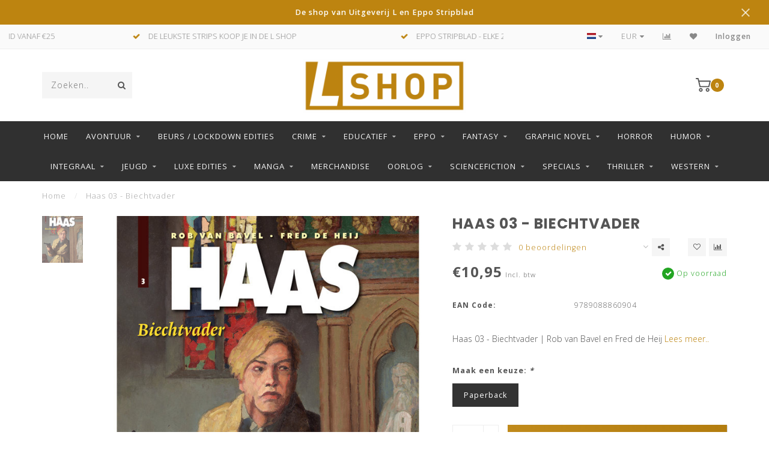

--- FILE ---
content_type: text/html;charset=utf-8
request_url: https://www.uitgeverijlshop.nl/haas-03-biechtvader.html
body_size: 16037
content:
<!DOCTYPE html>
<html lang="nl">
  <head>
    
    <!--
        
        Theme Invision | v1.0.9_0
        Theme designed and created by Dyvelopment - We are true e-commerce heroes!
        
        For custom Lightspeed eCom work like custom design or development,
        please contact us at www.dyvelopment.nl
        
    -->
    
    <meta charset="utf-8"/>
<!-- [START] 'blocks/head.rain' -->
<!--

  (c) 2008-2026 Lightspeed Netherlands B.V.
  http://www.lightspeedhq.com
  Generated: 21-01-2026 @ 20:46:46

-->
<link rel="canonical" href="https://www.uitgeverijlshop.nl/haas-03-biechtvader.html"/>
<link rel="alternate" href="https://www.uitgeverijlshop.nl/index.rss" type="application/rss+xml" title="Nieuwe producten"/>
<meta name="robots" content="noodp,noydir"/>
<link href="https://www.uitgeverijL.nl" rel="publisher"/>
<meta name="google-site-verification" content="Uq-GxT_X3RSq_1osiFbVG_ckGv94njC6mEafpuc4oR0"/>
<meta property="og:url" content="https://www.uitgeverijlshop.nl/haas-03-biechtvader.html?source=facebook"/>
<meta property="og:site_name" content="L SHOP"/>
<meta property="og:title" content="Haas 03 - Biechtvader"/>
<meta property="og:description" content="Haas 03 - Biechtvader | Rob van Bavel en Fred de Heij | Gratis verzending door Uitgeverij L in Nederland voor bestellingen vanaf 25 euro."/>
<meta property="og:image" content="https://cdn.webshopapp.com/shops/299539/files/329482718/haas-03-biechtvader.jpg"/>
<!--[if lt IE 9]>
<script src="https://cdn.webshopapp.com/assets/html5shiv.js?2025-02-20"></script>
<![endif]-->
<!-- [END] 'blocks/head.rain' -->
    
                                
    <title>Haas 03 - Biechtvader - L SHOP</title>
    
    <meta name="description" content="Haas 03 - Biechtvader | Rob van Bavel en Fred de Heij | Gratis verzending door Uitgeverij L in Nederland voor bestellingen vanaf 25 euro." />
    <meta name="keywords" content="Haas, 03, -, Biechtvader, l shop, eppo, uitgeverij l, stripboeken, stripboek kopen, strips, eppo stripblad, storm, franka, dirkjan, asterix, lucky luke, suske en wiske" />
    
    <meta http-equiv="X-UA-Compatible" content="IE=edge">
    <meta name="viewport" content="width=device-width, initial-scale=1.0, maximum-scale=1.0, user-scalable=0">
    <meta name="apple-mobile-web-app-capable" content="yes">
    <meta name="apple-mobile-web-app-status-bar-style" content="black">

    <link rel="shortcut icon" href="https://cdn.webshopapp.com/shops/299539/themes/118088/v/162446/assets/favicon.ico?20200728095349" type="image/x-icon" />
    
        <meta name="format-detection" content="telephone=no">
    <meta name="format-detection" content="date=no">
    <meta name="format-detection" content="address=no">
    <meta name="format-detection" content="email=no">
        
    <script src="https://cdn.webshopapp.com/shops/299539/themes/118088/assets/jquery-1-12-4-min.js?2026011309232320200708144430"></script>
    
        <link href="//fonts.googleapis.com/css?family=Open%20Sans:400,300,600,700|Poppins:300,400,600,700&amp;display=swap" rel="preload" as="style">
    <link href="//fonts.googleapis.com/css?family=Open%20Sans:400,300,600,700|Poppins:300,400,600,700&amp;display=swap" rel="stylesheet">
            
    <link rel="stylesheet" href="https://cdn.webshopapp.com/shops/299539/themes/118088/assets/font-awesome-470-min.css?2026011309232320200708144430" />
    <link rel="stylesheet" href="https://cdn.webshopapp.com/shops/299539/themes/118088/assets/bootstrap-min.css?2026011309232320200708144430" />
    <link rel="stylesheet" href="https://cdn.webshopapp.com/assets/gui-2-0.css?2025-02-20" />
    <link rel="stylesheet" href="https://cdn.webshopapp.com/assets/gui-responsive-2-0.css?2025-02-20" />
    
        <link rel="stylesheet" href="https://cdn.webshopapp.com/shops/299539/themes/118088/assets/lightgallery-min.css?2026011309232320200708144430" />
            <link rel="stylesheet" href="https://cdn.webshopapp.com/shops/299539/themes/118088/assets/style.css?2026011309232320200708144430" />
        
    <!-- User defined styles -->
    <link rel="stylesheet" href="https://cdn.webshopapp.com/shops/299539/themes/118088/assets/settings.css?2026011309232320200708144430" />
    <link rel="stylesheet" href="https://cdn.webshopapp.com/shops/299539/themes/118088/assets/custom.css?2026011309232320200708144430" />
    
    <script>
      if (!window.console) window.console = {};
      if (!window.console.log) window.console.log = function () { };
      
      var productStorage = {};
      
      var shop = 299539;    
      var staticUrl = 'https://static.webshopapp.com/shops/299539/';
      var currentLang = 'Nederlands';
      var currencySymbol = '€';
      var currencyTitle = 'eur';
      
			var addToCartUrl = 'https://www.uitgeverijlshop.nl/cart/add/';
			var gotoProductUrl = 'https://www.uitgeverijlshop.nl/go/product/';
      
      /* Some global vars */
      var domain = 'https://www.uitgeverijlshop.nl/';
      var url = 'https://www.uitgeverijlshop.nl/';
      var mainUrl = 'https://www.uitgeverijlshop.nl/';
      var searchUrl = 'https://www.uitgeverijlshop.nl/search/';
      var cartUrl = 'https://www.uitgeverijlshop.nl/cart/';
      var checkoutUrl = 'https://www.uitgeverijlshop.nl/checkout/';
      var notification = 'De shop van Uitgeverij L en Eppo Stripblad';
      var b2b = false;
			var navbar_dimbg = false;
      var freeShippingNotice = true;
			var currencySymbol = '€';
			var currencyCode = 'EUR';
			var formKey = "2b882674066a451e616f28acd4485300";
			var iOSSupport = 1.000000;
      
      
      /* Quick settings */
      var enableQuickShop = true;
			var sliderTimout = 5000;
			var imageRatio = 'portrait';
			var variantBlocks = true; 
			var hover_shows_second_image = true;
			var imageSize = '325x375x2';
			var liveAddToCartDisabled = false;
      
      /* Some prefedined translations */
      var tContinueShopping = 'Ga verder met winkelen';
      var tProceedToCheckout = 'Doorgaan naar afrekenen';
      var tViewProduct = 'Bekijk product';
      var tAddtoCart = 'Toevoegen aan winkelwagen';
      var tNoInformationFound = 'Geen informatie gevonden';
      var tView = 'Bekijken';
			var tMoreInfo = 'Meer info';
      var tCheckout = 'Bestellen';
			var tClose = 'Sluiten';
      var tNavigation = 'Navigatie';
      var tInStock = 'Op voorraad';
      var tOutOfStock = 'Niet op voorraad';
      var tFreeShipping = '';
      var tAmountToFreeShipping = '';
      var tBackorder = 'Backorder';
      var tSearch = 'Zoeken';
			var tTax = 'Incl. btw';
			var tExclShipping = 'Excl. <a href="https://www.uitgeverijlshop.nl/service/shipping-returns/" target="_blank">Verzendkosten</a>';
			var tCustomizeProduct = 'Product aanpassen';
			var tExpired = 'Expired';
			var tDealExpired = 'Actie verlopen';
			var tCompare = 'Vergelijk';
			var tWishlist = 'Verlanglijst';
			var tCart = 'Winkelwagen';
      
      var amountToFreeShipping = parseFloat(25);
                                                                                
			var sslEnabled = true;
      var cart_redirect_back = false;
      
            function getServerTime()
      {
        return new Date ("Jan 21, 2026 20:46:46 +0100");
      }
    </script>
    
        
        
      </head>
  <body class="">
    
    <div class="body-content">
        
    <div class="overlay">
      <i class="fa fa-times"></i>
    </div>
    
    <header>
      <!-- Notifications -->
<div id="notification" class="">
  <a href="#">De shop van Uitgeverij L en Eppo Stripblad</a>  <div class="x x-small" id="close-notification"></div>
</div>

<div id="topbar">
  <div class="container-fluid">
    <div class="row">
      
      <div class="col-md-8">
        
<div class="usps-slider-holder" style="width:100%;">
  <div class="swiper-container usps-header">
    <div class="swiper-wrapper">
      
                <div class="swiper-slide usp-block">
          <i class="fa fa-check" aria-hidden="true"></i> GRATIS VERZENDING IN NEDERLAND VANAF €25
        </div>
              
                <div class="swiper-slide usp-block">
          <i class="fa fa-check" aria-hidden="true"></i> DE LEUKSTE STRIPS KOOP JE IN DE L SHOP
        </div>
                
                <div class="swiper-slide usp-block">
          <i class="fa fa-check" aria-hidden="true"></i> EPPO STRIPBLAD - ELKE 2 WEKEN
        </div>
              
                <div class="swiper-slide usp-block">
          <i class="fa fa-check" aria-hidden="true"></i> UITGEVERIJ L
        </div>
              
		</div>
	</div>
</div>

      </div>
      
      <div class="col-md-4 col-xs-12 hidden-sm hidden-xs hidden-xxs" id="topbar-right">
        <ul>
          <li class="langs dropdown-holder">
            <a href="#" data-toggle="dropdown"><span class="flags nl"></span> <i class="fa fa-caret-down"></i></a>
            
            <ul class="currency-langs-holder dropdown-content dropdown-right">
              <li><strong>Select your language</strong></li>
                
	<li><a lang="nl" title="Nederlands" href="https://www.uitgeverijlshop.nl/go/product/110710306"><span class="flags nl"></span> Nederlands</a></li>
          	</ul>
            
          </li>
          <li  class="currencies dropdown-holder">
            <a href="#" data-toggle="dropdown"><span class="currency-EUR">EUR</span> <i class="fa fa-caret-down"></i></a>
            
                    <ul class="dropdown-content dropdown-right">
                                        <li><a href="https://www.uitgeverijlshop.nl/session/currency/eur/"><span class="currency-EUR">EUR</span></a></li>
                                        </ul>

	        </li>
          <li class="compare"><a href="https://www.uitgeverijlshop.nl/compare/" title="Vergelijk"><i class="fa fa-bar-chart"></i></a></li>
          <li class="wishlist"><a href="https://www.uitgeverijlshop.nl/account/wishlist/" title="Mijn verlanglijst"><i class="fa fa-heart"></i></a></li>
          <li class="account">
            <a href="https://www.uitgeverijlshop.nl/account/">
              Inloggen            </a>
          </li>
                  </ul>
        
      </div>
      
    </div>
  </div>
</div>

<!-- Topbar -->
<!-- End topbar -->

<div id="header-holder">
<div class="container" id="header">
  <div class="row">
    
    <div id="header-left" class="col-sm-4 col-xs-3">
      <!--<a href=""><i class="fa fa-user"></i></a>
      <a href=""><i class="fa fa-heart"></i></a>
      <a href=""><i class="fa fa-exchange"></i></a> -->
      
      <div id="mobilenav" class="visible-xxs visible-xs visible-sm">
                <div class="nav-icon">
          <div class="bar1"></div>
        	<div class="bar2"></div>
        	<div class="bar3"></div>
        </div>
      </div>
      
      <div id="scrollnav" class="scrollnav">
                <div class="nav-icon">
          <div class="bar1"></div>
        	<div class="bar2"></div>
        	<div class="bar3"></div>
        </div>
      </div>
      
      <span id="mobilesearch" class="visible-xxs visible-xs visible-sm">
        <a href="https://www.uitgeverijlshop.nl/"><i class="fa fa-search" aria-hidden="true"></i></a>
      </span>
      
      <div class="search hidden-sm hidden-xs hidden-xxs">
        <form action="https://www.uitgeverijlshop.nl/search/" class="searchform" method="get">
          <div class="search-holder">
            <input type="text" class="searchbox" name="q" placeholder="Zoeken.." autocomplete="off">
          	<!-- d -->
            
            <i class="fa fa-search" aria-hidden="true"></i><i class="fa fa-times clearsearch" aria-hidden="true"></i>
          </div>
          
          
        </form>
          
          <div class="searchcontent hidden-xs hidden-xxs">
            <div class="searchresults"></div>
            <div class="more"><a href="#" class="search-viewall">Bekijk alle resultaten <span>(0)</span></a></div>
            <div class="noresults">Geen producten gevonden</div>
          </div>
      </div>
    </div>
    
    <div class="col-sm-4 col-xs-6" id="logo">
              <a href="https://www.uitgeverijlshop.nl/" class="hidden-xs hidden-xxs"><img class="" src="https://cdn.webshopapp.com/shops/299539/themes/118088/v/162446/assets/logo.png?20200728095349" alt="L shop"></a>
        <a href="https://www.uitgeverijlshop.nl/" class="visible-xxs visible-xs"><img class="" src="https://cdn.webshopapp.com/shops/299539/themes/118088/v/162446/assets/logo-mobile.png?20200728095349" alt="L shop"></a>
            
    </div>
    
        
        
    <!--<div class="col-md-5 col-sm-7 hidden-xs hidden-xxs" id="hallmark">
          </div> -->
    
    <div class="header-right col-sm-4 col-xs-3">
      
      <div id="hallmark" class="hidden-sm hidden-xs hidden-xxs">
            </div>
      
      
      <!--<div class="cart-header-container">-->
      <div class="cartheader">
        
        <!--<a href="">
          <i class="fa fa-heart-o"></i>
        </a> -->
        
        <div class="cart-container cart maincart">
        
        <a href="https://www.uitgeverijlshop.nl/cart/">
        <div class="cart-icon">
                    <img src="https://cdn.webshopapp.com/shops/299539/themes/118088/assets/shopping-cart.svg?2026011309232320200708144430" class="shopping-cart"><span id="qty" class="highlight-bg cart-total-qty">0</span>
        </div>
        
        <!-- <div id="cart-total">
          €0,00
        </div> -->
        </a>
        
        <div class="cart-content-holder hidden-sm hidden-xs hidden-xxs">
          <div class="cart-content">
            <h4>Winkelwagen</h4>
            
                          <p class="noproducts">U heeft geen artikelen in uw winkelwagen</p>
                      </div>
          
        </div>
        </div>
      </div>
      <!--</div>-->
      
      
    </div>
  </div>
</div>
</div>

<div class="cf"></div>
  

<div class="   hidden-xxs hidden-xs hidden-sm" id="navbar">
  <div class="container boxed-subnav">
    <div class="row">
      <div class="col-md-12">
        <nav>
          <ul class="megamenu">
        <li class="hidden-sm hidden-xs hidden-xxs"><a href="https://www.uitgeverijlshop.nl/">Home</a></li>
  
                <li>
          <a href="https://www.uitgeverijlshop.nl/avontuur/" class="dropdown">Avontuur</a>

          
                    <ul class="sub1 megamenu">
            <li>
              <div class="container">
              <div class="row">
              
                            
                                                            <div class="col-md-8 col-sm-12 maxheight">
                                          
              <div class="row">
                                            <div class="col-md-3 sub-holder">
                  <h4><a href="https://www.uitgeverijlshop.nl/avontuur/agent-327/">Agent 327</a></h4>
                  
                                  </div>
                
                                              <div class="col-md-3 sub-holder">
                  <h4><a href="https://www.uitgeverijlshop.nl/avontuur/alleen-rond-de-wereld/">Alleen rond de wereld</a></h4>
                  
                                  </div>
                
                                              <div class="col-md-3 sub-holder">
                  <h4><a href="https://www.uitgeverijlshop.nl/avontuur/amazones-van-troy/">Amazones van Troy</a></h4>
                  
                                  </div>
                
                                              <div class="col-md-3 sub-holder">
                  <h4><a href="https://www.uitgeverijlshop.nl/avontuur/asterix/">Asterix</a></h4>
                  
                                  </div>
                
                                  <div class="cf"></div>
                                              <div class="col-md-3 sub-holder">
                  <h4><a href="https://www.uitgeverijlshop.nl/avontuur/carbeau/">Carbeau</a></h4>
                  
                                  </div>
                
                                              <div class="col-md-3 sub-holder">
                  <h4><a href="https://www.uitgeverijlshop.nl/avontuur/clockworx/">Clockworx</a></h4>
                  
                                  </div>
                
                                              <div class="col-md-3 sub-holder">
                  <h4><a href="https://www.uitgeverijlshop.nl/avontuur/cutting-edge/">Cutting Edge</a></h4>
                  
                                  </div>
                
                                              <div class="col-md-3 sub-holder">
                  <h4><a href="https://www.uitgeverijlshop.nl/avontuur/de-avonturen-van-hel/">De avonturen van Hel</a></h4>
                  
                                  </div>
                
                                  <div class="cf"></div>
                                              <div class="col-md-3 sub-holder">
                  <h4><a href="https://www.uitgeverijlshop.nl/avontuur/de-laatste-draak/">De laatste draak</a></h4>
                  
                                  </div>
                
                                              <div class="col-md-3 sub-holder">
                  <h4><a href="https://www.uitgeverijlshop.nl/avontuur/de-partners/">De Partners</a></h4>
                  
                                  </div>
                
                                              <div class="col-md-3 sub-holder">
                  <h4><a href="https://www.uitgeverijlshop.nl/avontuur/de-wouden-van-opaal/">De wouden van Opaal</a></h4>
                  
                                  </div>
                
                                              <div class="col-md-3 sub-holder">
                  <h4><a href="https://www.uitgeverijlshop.nl/avontuur/douwe-dabbert/">Douwe Dabbert</a></h4>
                  
                                  </div>
                
                                  <div class="cf"></div>
                                              <div class="col-md-3 sub-holder">
                  <h4><a href="https://www.uitgeverijlshop.nl/avontuur/dutch/">Dutch</a></h4>
                  
                                  </div>
                
                                              <div class="col-md-3 sub-holder">
                  <h4><a href="https://www.uitgeverijlshop.nl/avontuur/ekhoe/">Ekhö</a></h4>
                  
                                  </div>
                
                                              <div class="col-md-3 sub-holder">
                  <h4><a href="https://www.uitgeverijlshop.nl/avontuur/franka/">Franka</a></h4>
                  
                                  </div>
                
                                              <div class="col-md-3 sub-holder">
                  <h4><a href="https://www.uitgeverijlshop.nl/avontuur/fred-de-heij/">Fred de Heij</a></h4>
                  
                                  </div>
                
                                  <div class="cf"></div>
                                              <div class="col-md-3 sub-holder">
                  <h4><a href="https://www.uitgeverijlshop.nl/avontuur/geheim-van-de-tijd/">Geheim van de Tijd</a></h4>
                  
                                  </div>
                
                                              <div class="col-md-3 sub-holder">
                  <h4><a href="https://www.uitgeverijlshop.nl/avontuur/guardian/">Guardian</a></h4>
                  
                                  </div>
                
                                              <div class="col-md-3 sub-holder">
                  <h4><a href="https://www.uitgeverijlshop.nl/avontuur/het-goud-van-de-zwendelaar/">Het goud van de zwendelaar</a></h4>
                  
                                  </div>
                
                                              <div class="col-md-3 sub-holder">
                  <h4><a href="https://www.uitgeverijlshop.nl/avontuur/het-valkenjong/">Het Valkenjong</a></h4>
                  
                                  </div>
                
                                  <div class="cf"></div>
                                              <div class="col-md-3 sub-holder">
                  <h4><a href="https://www.uitgeverijlshop.nl/avontuur/het-weiland-achter-de-kerk/">Het weiland achter de kerk</a></h4>
                  
                                  </div>
                
                                              <div class="col-md-3 sub-holder">
                  <h4><a href="https://www.uitgeverijlshop.nl/avontuur/huurlingen/">Huurlingen</a></h4>
                  
                                  </div>
                
                                              <div class="col-md-3 sub-holder">
                  <h4><a href="https://www.uitgeverijlshop.nl/avontuur/inspecteur-bayard/">Inspecteur Bayard</a></h4>
                  
                                  </div>
                
                                              <div class="col-md-3 sub-holder">
                  <h4><a href="https://www.uitgeverijlshop.nl/avontuur/lanfeust-odyssey/">Lanfeust Odyssey</a></h4>
                  
                                  </div>
                
                                  <div class="cf"></div>
                                              <div class="col-md-3 sub-holder">
                  <h4><a href="https://www.uitgeverijlshop.nl/avontuur/lanfeust-van-de-sterren/">Lanfeust van de sterren</a></h4>
                  
                                  </div>
                
                                              <div class="col-md-3 sub-holder">
                  <h4><a href="https://www.uitgeverijlshop.nl/avontuur/lanfeust-van-troy/">Lanfeust van Troy</a></h4>
                  
                                  </div>
                
                                              <div class="col-md-3 sub-holder">
                  <h4><a href="https://www.uitgeverijlshop.nl/avontuur/largo-winch/">Largo Winch</a></h4>
                  
                                  </div>
                
                                              <div class="col-md-3 sub-holder">
                  <h4><a href="https://www.uitgeverijlshop.nl/avontuur/legenden-van-troy/">Legenden van Troy</a></h4>
                  
                                  </div>
                
                                  <div class="cf"></div>
                                              <div class="col-md-3 sub-holder">
                  <h4><a href="https://www.uitgeverijlshop.nl/avontuur/january-jones/">January Jones</a></h4>
                  
                                  </div>
                
                                              <div class="col-md-3 sub-holder">
                  <h4><a href="https://www.uitgeverijlshop.nl/avontuur/jylland/">Jylland</a></h4>
                  
                                  </div>
                
                                              <div class="col-md-3 sub-holder">
                  <h4><a href="https://www.uitgeverijlshop.nl/avontuur/max-miller/">Max Miller</a></h4>
                  
                                  </div>
                
                                              <div class="col-md-3 sub-holder">
                  <h4><a href="https://www.uitgeverijlshop.nl/avontuur/rhonda/">Rhonda</a></h4>
                  
                                  </div>
                
                                  <div class="cf"></div>
                                              <div class="col-md-3 sub-holder">
                  <h4><a href="https://www.uitgeverijlshop.nl/avontuur/max-havelaar/">Max Havelaar</a></h4>
                  
                                  </div>
                
                                              <div class="col-md-3 sub-holder">
                  <h4><a href="https://www.uitgeverijlshop.nl/avontuur/odyxes/">Odyxes </a></h4>
                  
                                  </div>
                
                                              <div class="col-md-3 sub-holder">
                  <h4><a href="https://www.uitgeverijlshop.nl/avontuur/professor-palmboom/">Professor Palmboom</a></h4>
                  
                                  </div>
                
                                              <div class="col-md-3 sub-holder">
                  <h4><a href="https://www.uitgeverijlshop.nl/avontuur/roel-dijkstra/">Roel Dijkstra</a></h4>
                  
                                  </div>
                
                                  <div class="cf"></div>
                                              <div class="col-md-3 sub-holder">
                  <h4><a href="https://www.uitgeverijlshop.nl/avontuur/ronson-inc/">Ronson Inc</a></h4>
                  
                                  </div>
                
                                              <div class="col-md-3 sub-holder">
                  <h4><a href="https://www.uitgeverijlshop.nl/avontuur/roodbaard/">Roodbaard</a></h4>
                  
                                  </div>
                
                                              <div class="col-md-3 sub-holder">
                  <h4><a href="https://www.uitgeverijlshop.nl/avontuur/roodhaar/">Roodhaar</a></h4>
                  
                                  </div>
                
                                              <div class="col-md-3 sub-holder">
                  <h4><a href="https://www.uitgeverijlshop.nl/avontuur/sheid/">Sheïd</a></h4>
                  
                                  </div>
                
                                  <div class="cf"></div>
                                              <div class="col-md-3 sub-holder">
                  <h4><a href="https://www.uitgeverijlshop.nl/avontuur/sherlock-holmes/">Sherlock Holmes</a></h4>
                  
                                  </div>
                
                                              <div class="col-md-3 sub-holder">
                  <h4><a href="https://www.uitgeverijlshop.nl/avontuur/storm/">Storm</a></h4>
                  
                                  </div>
                
                                              <div class="col-md-3 sub-holder">
                  <h4><a href="https://www.uitgeverijlshop.nl/avontuur/storm-integraal/">Storm Integraal</a></h4>
                  
                                  </div>
                
                                              <div class="col-md-3 sub-holder">
                  <h4><a href="https://www.uitgeverijlshop.nl/avontuur/storm-the-collection/">Storm -the collection-</a></h4>
                  
                                  </div>
                
                                  <div class="cf"></div>
                                              <div class="col-md-3 sub-holder">
                  <h4><a href="https://www.uitgeverijlshop.nl/avontuur/tanguy-en-laverdure/">Tanguy en Laverdure</a></h4>
                  
                                  </div>
                
                                              <div class="col-md-3 sub-holder">
                  <h4><a href="https://www.uitgeverijlshop.nl/avontuur/the-unknown/">The Unknown</a></h4>
                  
                                  </div>
                
                                              <div class="col-md-3 sub-holder">
                  <h4><a href="https://www.uitgeverijlshop.nl/avontuur/tom-poes/">Tom Poes</a></h4>
                  
                                  </div>
                
                                              <div class="col-md-3 sub-holder">
                  <h4><a href="https://www.uitgeverijlshop.nl/avontuur/trigie-integraal/">Trigië Integraal</a></h4>
                  
                                  </div>
                
                                  <div class="cf"></div>
                                              <div class="col-md-3 sub-holder">
                  <h4><a href="https://www.uitgeverijlshop.nl/avontuur/trigie-the-collection/">Trigië -the collection-</a></h4>
                  
                                  </div>
                
                                              <div class="col-md-3 sub-holder">
                  <h4><a href="https://www.uitgeverijlshop.nl/avontuur/veroveraars-van-troy/">Veroveraars van Troy</a></h4>
                  
                                  </div>
                
                                              <div class="col-md-3 sub-holder">
                  <h4><a href="https://www.uitgeverijlshop.nl/avontuur/ward/">Ward</a></h4>
                  
                                  </div>
                
                                              <div class="col-md-3 sub-holder">
                  <h4><a href="https://www.uitgeverijlshop.nl/avontuur/waterwereld-askell/">Waterwereld Askell</a></h4>
                  
                                  </div>
                
                                  <div class="cf"></div>
                                              <div class="col-md-3 sub-holder">
                  <h4><a href="https://www.uitgeverijlshop.nl/avontuur/wynona/">Wynona</a></h4>
                  
                                  </div>
                
                                              <div class="col-md-3 sub-holder">
                  <h4><a href="https://www.uitgeverijlshop.nl/avontuur/xiii/">XIII </a></h4>
                  
                                  </div>
                
                                            </div>
              </div>
              
                            
                            <div class="col-md-4 hidden-sm hidden-xs hidden-xxs">
                <!--<span class="cat-title">Avontuur</span>-->
                                <a href="#"><img src="https://cdn.webshopapp.com/shops/299539/files/325578853/500x300x1/image.jpg" class="img-responsive subcat-image" alt="Avontuur"></a>
              </div>
                            
              </div>
                  </div>
            </li>
          </ul>
                    

        </li>
                <li>
          <a href="https://www.uitgeverijlshop.nl/beurs-lockdown-edities/" class="">Beurs / LockDown Edities</a>

          
                    

        </li>
                <li>
          <a href="https://www.uitgeverijlshop.nl/crime/" class="dropdown">Crime</a>

          
                    <ul class="sub1 megamenu">
            <li>
              <div class="container">
              <div class="row">
              
                            
                                                            <div class="col-md-8 col-sm-12 maxheight">
                                          
              <div class="row">
                                            <div class="col-md-3 sub-holder">
                  <h4><a href="https://www.uitgeverijlshop.nl/crime/amorfati/">Amorfati</a></h4>
                  
                                  </div>
                
                                              <div class="col-md-3 sub-holder">
                  <h4><a href="https://www.uitgeverijlshop.nl/crime/bij-de-neus/">Bij de neus</a></h4>
                  
                                  </div>
                
                                              <div class="col-md-3 sub-holder">
                  <h4><a href="https://www.uitgeverijlshop.nl/crime/cor-morelli/">Cor Morelli</a></h4>
                  
                                  </div>
                
                                              <div class="col-md-3 sub-holder">
                  <h4><a href="https://www.uitgeverijlshop.nl/crime/marengo/">Marengo</a></h4>
                  
                                  </div>
                
                                  <div class="cf"></div>
                                              <div class="col-md-3 sub-holder">
                  <h4><a href="https://www.uitgeverijlshop.nl/crime/sherlock-holmes/">Sherlock Holmes</a></h4>
                  
                                  </div>
                
                                            </div>
              </div>
              
                            
                            <div class="col-md-4 hidden-sm hidden-xs hidden-xxs">
                <!--<span class="cat-title">Crime</span>-->
                                <a href="#"><img src="https://cdn.webshopapp.com/shops/299539/files/332637187/500x300x1/image.jpg" class="img-responsive subcat-image" alt="Crime"></a>
              </div>
                            
              </div>
                  </div>
            </li>
          </ul>
                    

        </li>
                <li>
          <a href="https://www.uitgeverijlshop.nl/educatief/" class="dropdown">Educatief</a>

          
                    <ul class="sub1 megamenu">
            <li>
              <div class="container">
              <div class="row">
              
                            
                                                            <div class="col-md-8 col-sm-12 maxheight">
                                          
              <div class="row">
                                            <div class="col-md-3 sub-holder">
                  <h4><a href="https://www.uitgeverijlshop.nl/educatief/anne-frank/">Anne Frank</a></h4>
                  
                                  </div>
                
                                              <div class="col-md-3 sub-holder">
                  <h4><a href="https://www.uitgeverijlshop.nl/educatief/de-romeinen/">De Romeinen</a></h4>
                  
                                  </div>
                
                                              <div class="col-md-3 sub-holder">
                  <h4><a href="https://www.uitgeverijlshop.nl/educatief/max-havelaar/">Max Havelaar</a></h4>
                  
                                  </div>
                
                                              <div class="col-md-3 sub-holder">
                  <h4><a href="https://www.uitgeverijlshop.nl/educatief/nieuwe-vrienden/">Nieuwe Vrienden</a></h4>
                  
                                  </div>
                
                                  <div class="cf"></div>
                                              <div class="col-md-3 sub-holder">
                  <h4><a href="https://www.uitgeverijlshop.nl/educatief/oorlogsverhalen/">Oorlogsverhalen</a></h4>
                  
                                  </div>
                
                                              <div class="col-md-3 sub-holder">
                  <h4><a href="https://www.uitgeverijlshop.nl/educatief/quaco/">Quaco</a></h4>
                  
                                  </div>
                
                                              <div class="col-md-3 sub-holder">
                  <h4><a href="https://www.uitgeverijlshop.nl/educatief/sjoerd-de-vrij/">Sjoerd de Vrij</a></h4>
                  
                                  </div>
                
                                              <div class="col-md-3 sub-holder">
                  <h4><a href="https://www.uitgeverijlshop.nl/educatief/van-nul-tot-nu/">Van Nul tot Nu</a></h4>
                  
                                  </div>
                
                                  <div class="cf"></div>
                                            </div>
              </div>
              
                            
                            <div class="col-md-4 hidden-sm hidden-xs hidden-xxs">
                <!--<span class="cat-title">Educatief</span>-->
                                <a href="#"><img src="https://cdn.webshopapp.com/shops/299539/files/326322259/500x300x1/image.jpg" class="img-responsive subcat-image" alt="Educatief"></a>
              </div>
                            
              </div>
                  </div>
            </li>
          </ul>
                    

        </li>
                <li>
          <a href="https://www.uitgeverijlshop.nl/eppo/" class="dropdown">Eppo</a>

          
                    <ul class="sub1 megamenu">
            <li>
              <div class="container">
              <div class="row">
              
                            
                                                            <div class="col-md-8 col-sm-12 maxheight">
                                          
              <div class="row">
                                            <div class="col-md-3 sub-holder">
                  <h4><a href="https://www.uitgeverijlshop.nl/eppo/eppo-stripblad-abonnement/">Eppo Stripblad abonnement</a></h4>
                  
                                  </div>
                
                                              <div class="col-md-3 sub-holder">
                  <h4><a href="https://www.uitgeverijlshop.nl/eppo/eppo-box/">Eppo Box</a></h4>
                  
                                  </div>
                
                                              <div class="col-md-3 sub-holder">
                  <h4><a href="https://www.uitgeverijlshop.nl/eppo/eppo-only/">Eppo Only</a></h4>
                  
                                  </div>
                
                                              <div class="col-md-3 sub-holder">
                  <h4><a href="https://www.uitgeverijlshop.nl/eppo/eppo-complete-jaargangen/">Eppo complete jaargangen</a></h4>
                  
                                  </div>
                
                                  <div class="cf"></div>
                                              <div class="col-md-3 sub-holder">
                  <h4><a href="https://www.uitgeverijlshop.nl/eppo/eppo-jaargang-2026/">Eppo Jaargang 2026</a></h4>
                  
                                  </div>
                
                                              <div class="col-md-3 sub-holder">
                  <h4><a href="https://www.uitgeverijlshop.nl/eppo/eppo-jaargang-2025/">Eppo Jaargang 2025</a></h4>
                  
                                  </div>
                
                                              <div class="col-md-3 sub-holder">
                  <h4><a href="https://www.uitgeverijlshop.nl/eppo/eppo-jaargang-2024/">Eppo Jaargang 2024</a></h4>
                  
                                  </div>
                
                                              <div class="col-md-3 sub-holder">
                  <h4><a href="https://www.uitgeverijlshop.nl/eppo/eppo-jaargang-2023/">Eppo Jaargang 2023</a></h4>
                  
                                  </div>
                
                                  <div class="cf"></div>
                                              <div class="col-md-3 sub-holder">
                  <h4><a href="https://www.uitgeverijlshop.nl/eppo/eppo-jaargang-2022/">Eppo Jaargang 2022</a></h4>
                  
                                  </div>
                
                                              <div class="col-md-3 sub-holder">
                  <h4><a href="https://www.uitgeverijlshop.nl/eppo/eppo-jaargang-2021/">Eppo Jaargang 2021</a></h4>
                  
                                  </div>
                
                                              <div class="col-md-3 sub-holder">
                  <h4><a href="https://www.uitgeverijlshop.nl/eppo/eppo-jaargang-2020/">Eppo Jaargang 2020</a></h4>
                  
                                  </div>
                
                                              <div class="col-md-3 sub-holder">
                  <h4><a href="https://www.uitgeverijlshop.nl/eppo/eppo-jaargang-2019/">Eppo Jaargang 2019</a></h4>
                  
                                  </div>
                
                                  <div class="cf"></div>
                                              <div class="col-md-3 sub-holder">
                  <h4><a href="https://www.uitgeverijlshop.nl/eppo/eppo-jaargang-2018/">Eppo Jaargang 2018</a></h4>
                  
                                  </div>
                
                                              <div class="col-md-3 sub-holder">
                  <h4><a href="https://www.uitgeverijlshop.nl/eppo/eppo-jaargang-2017/">Eppo Jaargang 2017</a></h4>
                  
                                  </div>
                
                                              <div class="col-md-3 sub-holder">
                  <h4><a href="https://www.uitgeverijlshop.nl/eppo/eppo-jaargang-2016/">Eppo Jaargang 2016</a></h4>
                  
                                  </div>
                
                                              <div class="col-md-3 sub-holder">
                  <h4><a href="https://www.uitgeverijlshop.nl/eppo/eppo-jaargang-2015/">Eppo Jaargang 2015</a></h4>
                  
                                  </div>
                
                                  <div class="cf"></div>
                                              <div class="col-md-3 sub-holder">
                  <h4><a href="https://www.uitgeverijlshop.nl/eppo/eppo-jaargang-2014/">Eppo Jaargang 2014</a></h4>
                  
                                  </div>
                
                                              <div class="col-md-3 sub-holder">
                  <h4><a href="https://www.uitgeverijlshop.nl/eppo/eppo-jaargang-2013/">Eppo Jaargang 2013</a></h4>
                  
                                  </div>
                
                                              <div class="col-md-3 sub-holder">
                  <h4><a href="https://www.uitgeverijlshop.nl/eppo/eppo-jaargang-2012/">Eppo Jaargang 2012</a></h4>
                  
                                  </div>
                
                                              <div class="col-md-3 sub-holder">
                  <h4><a href="https://www.uitgeverijlshop.nl/eppo/eppo-jaargang-2011/">Eppo Jaargang 2011</a></h4>
                  
                                  </div>
                
                                  <div class="cf"></div>
                                              <div class="col-md-3 sub-holder">
                  <h4><a href="https://www.uitgeverijlshop.nl/eppo/eppo-jaargang-2010/">Eppo Jaargang 2010</a></h4>
                  
                                  </div>
                
                                              <div class="col-md-3 sub-holder">
                  <h4><a href="https://www.uitgeverijlshop.nl/eppo/eppo-jaargang-2009/">Eppo Jaargang 2009</a></h4>
                  
                                  </div>
                
                                            </div>
              </div>
              
                            
                            <div class="col-md-4 hidden-sm hidden-xs hidden-xxs">
                <!--<span class="cat-title">Eppo</span>-->
                                <a href="#"><img src="https://cdn.webshopapp.com/shops/299539/files/326321664/500x300x1/image.jpg" class="img-responsive subcat-image" alt="Eppo"></a>
              </div>
                            
              </div>
                  </div>
            </li>
          </ul>
                    

        </li>
                <li>
          <a href="https://www.uitgeverijlshop.nl/fantasy/" class="dropdown">Fantasy</a>

          
                    <ul class="sub1 megamenu">
            <li>
              <div class="container">
              <div class="row">
              
                            
                                                            <div class="col-md-8 col-sm-12 maxheight">
                                          
              <div class="row">
                                            <div class="col-md-3 sub-holder">
                  <h4><a href="https://www.uitgeverijlshop.nl/fantasy/amazones-van-troy/">Amazones van Troy</a></h4>
                  
                                  </div>
                
                                              <div class="col-md-3 sub-holder">
                  <h4><a href="https://www.uitgeverijlshop.nl/fantasy/danthrakon/">Danthrakon</a></h4>
                  
                                  </div>
                
                                              <div class="col-md-3 sub-holder">
                  <h4><a href="https://www.uitgeverijlshop.nl/fantasy/de-adem-van-de-duivel/">De adem van de duivel</a></h4>
                  
                                  </div>
                
                                              <div class="col-md-3 sub-holder">
                  <h4><a href="https://www.uitgeverijlshop.nl/fantasy/de-laatste-draak/">De laatste draak</a></h4>
                  
                                  </div>
                
                                  <div class="cf"></div>
                                              <div class="col-md-3 sub-holder">
                  <h4><a href="https://www.uitgeverijlshop.nl/fantasy/de-wouden-van-opaal/">De wouden van Opaal</a></h4>
                  
                                  </div>
                
                                              <div class="col-md-3 sub-holder">
                  <h4><a href="https://www.uitgeverijlshop.nl/fantasy/driftwereld/">Driftwereld</a></h4>
                  
                                  </div>
                
                                              <div class="col-md-3 sub-holder">
                  <h4><a href="https://www.uitgeverijlshop.nl/fantasy/elixers/">Elixers</a></h4>
                  
                                  </div>
                
                                              <div class="col-md-3 sub-holder">
                  <h4><a href="https://www.uitgeverijlshop.nl/fantasy/ekhoe/">Ekhö</a></h4>
                  
                                  </div>
                
                                  <div class="cf"></div>
                                              <div class="col-md-3 sub-holder">
                  <h4><a href="https://www.uitgeverijlshop.nl/fantasy/geheim-van-de-tijd/">Geheim van de Tijd</a></h4>
                  
                                  </div>
                
                                              <div class="col-md-3 sub-holder">
                  <h4><a href="https://www.uitgeverijlshop.nl/fantasy/ken-broeders/">Ken Broeders</a></h4>
                  
                                  </div>
                
                                              <div class="col-md-3 sub-holder">
                  <h4><a href="https://www.uitgeverijlshop.nl/fantasy/lanfeust-odyssey/">Lanfeust Odyssey</a></h4>
                  
                                  </div>
                
                                              <div class="col-md-3 sub-holder">
                  <h4><a href="https://www.uitgeverijlshop.nl/fantasy/lanfeust-van-de-sterren/">Lanfeust van de sterren</a></h4>
                  
                                  </div>
                
                                  <div class="cf"></div>
                                              <div class="col-md-3 sub-holder">
                  <h4><a href="https://www.uitgeverijlshop.nl/fantasy/lanfeust-van-troy-10184599/">Lanfeust van Troy</a></h4>
                  
                                  </div>
                
                                              <div class="col-md-3 sub-holder">
                  <h4><a href="https://www.uitgeverijlshop.nl/fantasy/legenden-van-troy/">Legenden van Troy</a></h4>
                  
                                  </div>
                
                                              <div class="col-md-3 sub-holder">
                  <h4><a href="https://www.uitgeverijlshop.nl/fantasy/morea/">Moréa</a></h4>
                  
                                  </div>
                
                                              <div class="col-md-3 sub-holder">
                  <h4><a href="https://www.uitgeverijlshop.nl/fantasy/odyxes/">Odyxes </a></h4>
                  
                                  </div>
                
                                  <div class="cf"></div>
                                              <div class="col-md-3 sub-holder">
                  <h4><a href="https://www.uitgeverijlshop.nl/fantasy/roodhaar/">Roodhaar</a></h4>
                  
                                  </div>
                
                                              <div class="col-md-3 sub-holder">
                  <h4><a href="https://www.uitgeverijlshop.nl/fantasy/sangre/">Sangre</a></h4>
                  
                                  </div>
                
                                              <div class="col-md-3 sub-holder">
                  <h4><a href="https://www.uitgeverijlshop.nl/fantasy/sheid/">Sheïd</a></h4>
                  
                                  </div>
                
                                              <div class="col-md-3 sub-holder">
                  <h4><a href="https://www.uitgeverijlshop.nl/fantasy/slhoka/">Slhoka</a></h4>
                  
                                  </div>
                
                                  <div class="cf"></div>
                                              <div class="col-md-3 sub-holder">
                  <h4><a href="https://www.uitgeverijlshop.nl/fantasy/steen-der-chaos/">Steen der Chaos</a></h4>
                  
                                  </div>
                
                                              <div class="col-md-3 sub-holder">
                  <h4><a href="https://www.uitgeverijlshop.nl/fantasy/storm/">Storm</a></h4>
                  
                                  </div>
                
                                              <div class="col-md-3 sub-holder">
                  <h4><a href="https://www.uitgeverijlshop.nl/fantasy/storm-integraal/">Storm Integraal</a></h4>
                  
                                  </div>
                
                                              <div class="col-md-3 sub-holder">
                  <h4><a href="https://www.uitgeverijlshop.nl/fantasy/storm-the-collection-10142741/">Storm The Collection</a></h4>
                  
                                  </div>
                
                                  <div class="cf"></div>
                                              <div class="col-md-3 sub-holder">
                  <h4><a href="https://www.uitgeverijlshop.nl/fantasy/thorgal/">Thorgal</a></h4>
                  
                                  </div>
                
                                              <div class="col-md-3 sub-holder">
                  <h4><a href="https://www.uitgeverijlshop.nl/fantasy/thorgal-de-jonge-jaren/">Thorgal - De jonge jaren</a></h4>
                  
                                  </div>
                
                                              <div class="col-md-3 sub-holder">
                  <h4><a href="https://www.uitgeverijlshop.nl/fantasy/thorgal-kriss-van-valnor/">Thorgal - Kriss van Valnor</a></h4>
                  
                                  </div>
                
                                              <div class="col-md-3 sub-holder">
                  <h4><a href="https://www.uitgeverijlshop.nl/fantasy/thorgal-wolvin/">Thorgal - Wolvin</a></h4>
                  
                                  </div>
                
                                  <div class="cf"></div>
                                              <div class="col-md-3 sub-holder">
                  <h4><a href="https://www.uitgeverijlshop.nl/fantasy/trigie-the-collection-10142908/">Trigië The Collection</a></h4>
                  
                                  </div>
                
                                              <div class="col-md-3 sub-holder">
                  <h4><a href="https://www.uitgeverijlshop.nl/fantasy/trollen-van-troy/">Trollen van Troy</a></h4>
                  
                                  </div>
                
                                              <div class="col-md-3 sub-holder">
                  <h4><a href="https://www.uitgeverijlshop.nl/fantasy/ucc-dolores/">UCC Dolores</a></h4>
                  
                                  </div>
                
                                              <div class="col-md-3 sub-holder">
                  <h4><a href="https://www.uitgeverijlshop.nl/fantasy/veroveraars-van-troy/">Veroveraars van Troy</a></h4>
                  
                                  </div>
                
                                  <div class="cf"></div>
                                              <div class="col-md-3 sub-holder">
                  <h4><a href="https://www.uitgeverijlshop.nl/fantasy/virl/">Virl</a></h4>
                  
                                  </div>
                
                                              <div class="col-md-3 sub-holder">
                  <h4><a href="https://www.uitgeverijlshop.nl/fantasy/waterwereld-askell/">Waterwereld Askell</a></h4>
                  
                                  </div>
                
                                              <div class="col-md-3 sub-holder">
                  <h4><a href="https://www.uitgeverijlshop.nl/fantasy/ythaq/">Ythaq </a></h4>
                  
                                  </div>
                
                                            </div>
              </div>
              
                            
                            <div class="col-md-4 hidden-sm hidden-xs hidden-xxs">
                <!--<span class="cat-title">Fantasy</span>-->
                                <a href="#"><img src="https://cdn.webshopapp.com/shops/299539/files/325579123/500x300x1/image.jpg" class="img-responsive subcat-image" alt="Fantasy"></a>
              </div>
                            
              </div>
                  </div>
            </li>
          </ul>
                    

        </li>
                <li>
          <a href="https://www.uitgeverijlshop.nl/graphic-novel/" class="dropdown">Graphic Novel</a>

          
                    <ul class="sub1 megamenu">
            <li>
              <div class="container">
              <div class="row">
              
                            
                                                            <div class="col-md-8 col-sm-12 maxheight">
                                          
              <div class="row">
                                            <div class="col-md-3 sub-holder">
                  <h4><a href="https://www.uitgeverijlshop.nl/graphic-novel/aimee-de-jongh/">Aimée de Jongh</a></h4>
                  
                                  </div>
                
                                              <div class="col-md-3 sub-holder">
                  <h4><a href="https://www.uitgeverijlshop.nl/graphic-novel/max-havelaar/">Max Havelaar</a></h4>
                  
                                  </div>
                
                                              <div class="col-md-3 sub-holder">
                  <h4><a href="https://www.uitgeverijlshop.nl/graphic-novel/fred-de-heij-10211183/">Fred de Heij</a></h4>
                  
                                  </div>
                
                                              <div class="col-md-3 sub-holder">
                  <h4><a href="https://www.uitgeverijlshop.nl/graphic-novel/anne-frank/">Anne Frank</a></h4>
                  
                                  </div>
                
                                  <div class="cf"></div>
                                              <div class="col-md-3 sub-holder">
                  <h4><a href="https://www.uitgeverijlshop.nl/graphic-novel/nu-ik-er-nog-ben-dick-matena/">Nu ik er nog ben | Dick Matena</a></h4>
                  
                                  </div>
                
                                              <div class="col-md-3 sub-holder">
                  <h4><a href="https://www.uitgeverijlshop.nl/graphic-novel/southern-bastards/">Southern Bastards</a></h4>
                  
                                  </div>
                
                                              <div class="col-md-3 sub-holder">
                  <h4><a href="https://www.uitgeverijlshop.nl/graphic-novel/serum/">Serum</a></h4>
                  
                                  </div>
                
                                            </div>
              </div>
              
                            
                            <div class="col-md-4 hidden-sm hidden-xs hidden-xxs">
                <!--<span class="cat-title">Graphic Novel</span>-->
                                <a href="#"><img src="https://cdn.webshopapp.com/shops/299539/files/327034085/500x300x1/image.jpg" class="img-responsive subcat-image" alt="Graphic Novel"></a>
              </div>
                            
              </div>
                  </div>
            </li>
          </ul>
                    

        </li>
                <li>
          <a href="https://www.uitgeverijlshop.nl/horror/" class="">Horror</a>

          
                    

        </li>
                <li>
          <a href="https://www.uitgeverijlshop.nl/humor/" class="dropdown">Humor</a>

          
                    <ul class="sub1 megamenu">
            <li>
              <div class="container">
              <div class="row">
              
                            
                                                            <div class="col-md-8 col-sm-12 maxheight">
                                          
              <div class="row">
                                            <div class="col-md-3 sub-holder">
                  <h4><a href="https://www.uitgeverijlshop.nl/humor/40-hours/">40 Hours</a></h4>
                  
                                  </div>
                
                                              <div class="col-md-3 sub-holder">
                  <h4><a href="https://www.uitgeverijlshop.nl/humor/agent-327/">Agent 327</a></h4>
                  
                                  </div>
                
                                              <div class="col-md-3 sub-holder">
                  <h4><a href="https://www.uitgeverijlshop.nl/humor/trump-alternative-facts/">Trump - Alternative Facts</a></h4>
                  
                                  </div>
                
                                              <div class="col-md-3 sub-holder">
                  <h4><a href="https://www.uitgeverijlshop.nl/humor/argus/">Argus</a></h4>
                  
                                  </div>
                
                                  <div class="cf"></div>
                                              <div class="col-md-3 sub-holder">
                  <h4><a href="https://www.uitgeverijlshop.nl/humor/boerke/">Boerke</a></h4>
                  
                                  </div>
                
                                              <div class="col-md-3 sub-holder">
                  <h4><a href="https://www.uitgeverijlshop.nl/humor/dating-for-geeks/">Dating for Geeks</a></h4>
                  
                                  </div>
                
                                              <div class="col-md-3 sub-holder">
                  <h4><a href="https://www.uitgeverijlshop.nl/humor/dirkjan/">Dirkjan</a></h4>
                  
                                  </div>
                
                                              <div class="col-md-3 sub-holder">
                  <h4><a href="https://www.uitgeverijlshop.nl/humor/elsje/">Elsje</a></h4>
                  
                                  </div>
                
                                  <div class="cf"></div>
                                              <div class="col-md-3 sub-holder">
                  <h4><a href="https://www.uitgeverijlshop.nl/humor/esther-verkest/">Esther Verkest</a></h4>
                  
                                  </div>
                
                                              <div class="col-md-3 sub-holder">
                  <h4><a href="https://www.uitgeverijlshop.nl/humor/eugene/">Eugène</a></h4>
                  
                                  </div>
                
                                              <div class="col-md-3 sub-holder">
                  <h4><a href="https://www.uitgeverijlshop.nl/humor/floris-van-dondermonde/">Floris van Dondermonde</a></h4>
                  
                                  </div>
                
                                              <div class="col-md-3 sub-holder">
                  <h4><a href="https://www.uitgeverijlshop.nl/humor/game-over/">Game Over</a></h4>
                  
                                  </div>
                
                                  <div class="cf"></div>
                                              <div class="col-md-3 sub-holder">
                  <h4><a href="https://www.uitgeverijlshop.nl/humor/gleevers-dagboek/">Gleevers Dagboek</a></h4>
                  
                                  </div>
                
                                              <div class="col-md-3 sub-holder">
                  <h4><a href="https://www.uitgeverijlshop.nl/humor/heden-verse-vis/">Heden Verse Vis</a></h4>
                  
                                  </div>
                
                                              <div class="col-md-3 sub-holder">
                  <h4><a href="https://www.uitgeverijlshop.nl/humor/het-weiland-achter-de-kerk/">Het weiland achter de kerk</a></h4>
                  
                                  </div>
                
                                              <div class="col-md-3 sub-holder">
                  <h4><a href="https://www.uitgeverijlshop.nl/humor/liberty-meadows/">Liberty Meadows</a></h4>
                  
                                  </div>
                
                                  <div class="cf"></div>
                                              <div class="col-md-3 sub-holder">
                  <h4><a href="https://www.uitgeverijlshop.nl/humor/s1ngle/">S1ngle</a></h4>
                  
                                  </div>
                
                                              <div class="col-md-3 sub-holder">
                  <h4><a href="https://www.uitgeverijlshop.nl/humor/sigmund/">Sigmund</a></h4>
                  
                                  </div>
                
                                              <div class="col-md-3 sub-holder">
                  <h4><a href="https://www.uitgeverijlshop.nl/humor/snippers/">Snippers</a></h4>
                  
                                  </div>
                
                                              <div class="col-md-3 sub-holder">
                  <h4><a href="https://www.uitgeverijlshop.nl/humor/soeperman/">Soeperman</a></h4>
                  
                                  </div>
                
                                  <div class="cf"></div>
                                              <div class="col-md-3 sub-holder">
                  <h4><a href="https://www.uitgeverijlshop.nl/humor/stampede/">Stampede!</a></h4>
                  
                                  </div>
                
                                              <div class="col-md-3 sub-holder">
                  <h4><a href="https://www.uitgeverijlshop.nl/humor/suus-sas/">Suus &amp; Sas</a></h4>
                  
                                  </div>
                
                                              <div class="col-md-3 sub-holder">
                  <h4><a href="https://www.uitgeverijlshop.nl/humor/veertigers/">Veertigers</a></h4>
                  
                                  </div>
                
                                              <div class="col-md-3 sub-holder">
                  <h4><a href="https://www.uitgeverijlshop.nl/humor/zusje/">Zusje</a></h4>
                  
                                  </div>
                
                                  <div class="cf"></div>
                                            </div>
              </div>
              
                            
                            <div class="col-md-4 hidden-sm hidden-xs hidden-xxs">
                <!--<span class="cat-title">Humor</span>-->
                                <a href="#"><img src="https://cdn.webshopapp.com/shops/299539/files/325579513/500x300x1/image.jpg" class="img-responsive subcat-image" alt="Humor"></a>
              </div>
                            
              </div>
                  </div>
            </li>
          </ul>
                    

        </li>
                <li>
          <a href="https://www.uitgeverijlshop.nl/integraal/" class="dropdown">Integraal</a>

          
                    <ul class="sub1 megamenu">
            <li>
              <div class="container">
              <div class="row">
              
                            
                                                            <div class="col-md-8 col-sm-12 maxheight">
                                          
              <div class="row">
                                            <div class="col-md-3 sub-holder">
                  <h4><a href="https://www.uitgeverijlshop.nl/integraal/agent-327-integraal/">Agent 327 Integraal</a></h4>
                  
                                  </div>
                
                                              <div class="col-md-3 sub-holder">
                  <h4><a href="https://www.uitgeverijlshop.nl/integraal/baard-en-kale/">Baard en Kale</a></h4>
                  
                                  </div>
                
                                              <div class="col-md-3 sub-holder">
                  <h4><a href="https://www.uitgeverijlshop.nl/integraal/geheim-van-de-tijd/">Geheim van de Tijd</a></h4>
                  
                                  </div>
                
                                              <div class="col-md-3 sub-holder">
                  <h4><a href="https://www.uitgeverijlshop.nl/integraal/karl-the-viking/">Karl the viking</a></h4>
                  
                                  </div>
                
                                  <div class="cf"></div>
                                              <div class="col-md-3 sub-holder">
                  <h4><a href="https://www.uitgeverijlshop.nl/integraal/oorlogsverhalen/">Oorlogsverhalen</a></h4>
                  
                                  </div>
                
                                              <div class="col-md-3 sub-holder">
                  <h4><a href="https://www.uitgeverijlshop.nl/integraal/professor-palmboom/">Professor Palmboom</a></h4>
                  
                                  </div>
                
                                              <div class="col-md-3 sub-holder">
                  <h4><a href="https://www.uitgeverijlshop.nl/integraal/roodbaard/">Roodbaard</a></h4>
                  
                                  </div>
                
                                              <div class="col-md-3 sub-holder">
                  <h4><a href="https://www.uitgeverijlshop.nl/integraal/storm-integraal/">Storm Integraal</a></h4>
                  
                                  </div>
                
                                  <div class="cf"></div>
                                              <div class="col-md-3 sub-holder">
                  <h4><a href="https://www.uitgeverijlshop.nl/integraal/tanguy-en-laverdure/">Tanguy en Laverdure</a></h4>
                  
                                  </div>
                
                                              <div class="col-md-3 sub-holder">
                  <h4><a href="https://www.uitgeverijlshop.nl/integraal/trigie-integraal/">Trigië Integraal</a></h4>
                  
                                  </div>
                
                                            </div>
              </div>
              
                            
                            <div class="col-md-4 hidden-sm hidden-xs hidden-xxs">
                <!--<span class="cat-title">Integraal</span>-->
                                <a href="#"><img src="https://cdn.webshopapp.com/shops/299539/files/333486829/500x300x1/image.jpg" class="img-responsive subcat-image" alt="Integraal"></a>
              </div>
                            
              </div>
                  </div>
            </li>
          </ul>
                    

        </li>
                <li>
          <a href="https://www.uitgeverijlshop.nl/jeugd/" class="dropdown">Jeugd</a>

          
                    <ul class="sub1 megamenu">
            <li>
              <div class="container">
              <div class="row">
              
                            
                                                            <div class="col-md-8 col-sm-12 maxheight">
                                          
              <div class="row">
                                            <div class="col-md-3 sub-holder">
                  <h4><a href="https://www.uitgeverijlshop.nl/jeugd/anne-frank/">Anne Frank</a></h4>
                  
                                  </div>
                
                                              <div class="col-md-3 sub-holder">
                  <h4><a href="https://www.uitgeverijlshop.nl/jeugd/de-romeinen/">De Romeinen</a></h4>
                  
                                  </div>
                
                                              <div class="col-md-3 sub-holder">
                  <h4><a href="https://www.uitgeverijlshop.nl/jeugd/douwe-dabbert/">Douwe Dabbert</a></h4>
                  
                                  </div>
                
                                              <div class="col-md-3 sub-holder">
                  <h4><a href="https://www.uitgeverijlshop.nl/jeugd/elsje/">Elsje</a></h4>
                  
                                  </div>
                
                                  <div class="cf"></div>
                                              <div class="col-md-3 sub-holder">
                  <h4><a href="https://www.uitgeverijlshop.nl/jeugd/dating-for-geeks/">Dating for Geeks</a></h4>
                  
                                  </div>
                
                                              <div class="col-md-3 sub-holder">
                  <h4><a href="https://www.uitgeverijlshop.nl/jeugd/het-valkenjong/">Het Valkenjong</a></h4>
                  
                                  </div>
                
                                              <div class="col-md-3 sub-holder">
                  <h4><a href="https://www.uitgeverijlshop.nl/jeugd/nieuwe-vrienden/">Nieuwe vrienden</a></h4>
                  
                                  </div>
                
                                              <div class="col-md-3 sub-holder">
                  <h4><a href="https://www.uitgeverijlshop.nl/jeugd/oorlogsverhalen/">Oorlogsverhalen</a></h4>
                  
                                  </div>
                
                                  <div class="cf"></div>
                                              <div class="col-md-3 sub-holder">
                  <h4><a href="https://www.uitgeverijlshop.nl/jeugd/quaco/">Quaco</a></h4>
                  
                                  </div>
                
                                              <div class="col-md-3 sub-holder">
                  <h4><a href="https://www.uitgeverijlshop.nl/jeugd/roel-dijkstra/">Roel Dijkstra</a></h4>
                  
                                  </div>
                
                                              <div class="col-md-3 sub-holder">
                  <h4><a href="https://www.uitgeverijlshop.nl/jeugd/soeperman/">Soeperman</a></h4>
                  
                                  </div>
                
                                              <div class="col-md-3 sub-holder">
                  <h4><a href="https://www.uitgeverijlshop.nl/jeugd/suus-sas/">Suus &amp; Sas</a></h4>
                  
                                  </div>
                
                                  <div class="cf"></div>
                                              <div class="col-md-3 sub-holder">
                  <h4><a href="https://www.uitgeverijlshop.nl/jeugd/sjoerd-de-vrij/">Sjoerd de Vrij</a></h4>
                  
                                  </div>
                
                                              <div class="col-md-3 sub-holder">
                  <h4><a href="https://www.uitgeverijlshop.nl/jeugd/zusje/">Zusje</a></h4>
                  
                                  </div>
                
                                            </div>
              </div>
              
                            
                            <div class="col-md-4 hidden-sm hidden-xs hidden-xxs">
                <!--<span class="cat-title">Jeugd</span>-->
                                <a href="#"><img src="https://cdn.webshopapp.com/shops/299539/files/325578625/500x300x1/image.jpg" class="img-responsive subcat-image" alt="Jeugd"></a>
              </div>
                            
              </div>
                  </div>
            </li>
          </ul>
                    

        </li>
                <li>
          <a href="https://www.uitgeverijlshop.nl/luxe-edities/" class="dropdown">Luxe edities</a>

          
                    <ul class="sub1 megamenu">
            <li>
              <div class="container">
              <div class="row">
              
                            
                                                            <div class="col-md-8 col-sm-12 maxheight">
                                          
              <div class="row">
                                            <div class="col-md-3 sub-holder">
                  <h4><a href="https://www.uitgeverijlshop.nl/luxe-edities/storm/">Storm</a></h4>
                  
                                  </div>
                
                                              <div class="col-md-3 sub-holder">
                  <h4><a href="https://www.uitgeverijlshop.nl/luxe-edities/january-jones/">January Jones</a></h4>
                  
                                  </div>
                
                                              <div class="col-md-3 sub-holder">
                  <h4><a href="https://www.uitgeverijlshop.nl/luxe-edities/douwe-dabbert/">Douwe Dabbert</a></h4>
                  
                                  </div>
                
                                              <div class="col-md-3 sub-holder">
                  <h4><a href="https://www.uitgeverijlshop.nl/luxe-edities/trigie/">Trigië</a></h4>
                  
                                  </div>
                
                                  <div class="cf"></div>
                                              <div class="col-md-3 sub-holder">
                  <h4><a href="https://www.uitgeverijlshop.nl/luxe-edities/agent-327/">Agent 327</a></h4>
                  
                                  </div>
                
                                            </div>
              </div>
              
                            
                            <div class="col-md-4 hidden-sm hidden-xs hidden-xxs">
                <!--<span class="cat-title">Luxe edities</span>-->
                                <a href="#"><img src="https://cdn.webshopapp.com/shops/299539/files/342411065/500x300x1/image.jpg" class="img-responsive subcat-image" alt="Luxe edities"></a>
              </div>
                            
              </div>
                  </div>
            </li>
          </ul>
                    

        </li>
                <li>
          <a href="https://www.uitgeverijlshop.nl/manga/" class="dropdown">Manga</a>

          
                    <ul class="sub1 megamenu">
            <li>
              <div class="container">
              <div class="row">
              
                            
                                                            <div class="col-md-8 col-sm-12 maxheight">
                                          
              <div class="row">
                                            <div class="col-md-3 sub-holder">
                  <h4><a href="https://www.uitgeverijlshop.nl/manga/ayako/">Ayako</a></h4>
                  
                                  </div>
                
                                              <div class="col-md-3 sub-holder">
                  <h4><a href="https://www.uitgeverijlshop.nl/manga/boeddha/">Boeddha</a></h4>
                  
                                  </div>
                
                                            </div>
              </div>
              
                            
                            <div class="col-md-4 hidden-sm hidden-xs hidden-xxs">
                <!--<span class="cat-title">Manga</span>-->
                                <a href="#"><img src="https://cdn.webshopapp.com/shops/299539/files/326320909/500x300x1/image.jpg" class="img-responsive subcat-image" alt="Manga"></a>
              </div>
                            
              </div>
                  </div>
            </li>
          </ul>
                    

        </li>
                <li>
          <a href="https://www.uitgeverijlshop.nl/merchandise/" class="">Merchandise</a>

          
                    

        </li>
                <li>
          <a href="https://www.uitgeverijlshop.nl/oorlog/" class="dropdown">Oorlog</a>

          
                    <ul class="sub1 megamenu">
            <li>
              <div class="container">
              <div class="row">
              
                            
                                                            <div class="col-md-8 col-sm-12 maxheight">
                                          
              <div class="row">
                                            <div class="col-md-3 sub-holder">
                  <h4><a href="https://www.uitgeverijlshop.nl/oorlog/anne-frank/">Anne Frank</a></h4>
                  
                                  </div>
                
                                              <div class="col-md-3 sub-holder">
                  <h4><a href="https://www.uitgeverijlshop.nl/oorlog/de-erfenis/">De Erfenis</a></h4>
                  
                                  </div>
                
                                              <div class="col-md-3 sub-holder">
                  <h4><a href="https://www.uitgeverijlshop.nl/oorlog/de-splitsing/">De Splitsing</a></h4>
                  
                                  </div>
                
                                              <div class="col-md-3 sub-holder">
                  <h4><a href="https://www.uitgeverijlshop.nl/oorlog/haas/">Haas</a></h4>
                  
                                  </div>
                
                                  <div class="cf"></div>
                                              <div class="col-md-3 sub-holder">
                  <h4><a href="https://www.uitgeverijlshop.nl/oorlog/nieuwe-vrienden/">Nieuwe Vrienden</a></h4>
                  
                                  </div>
                
                                              <div class="col-md-3 sub-holder">
                  <h4><a href="https://www.uitgeverijlshop.nl/oorlog/oorlogsverhalen/">Oorlogsverhalen</a></h4>
                  
                                  </div>
                
                                              <div class="col-md-3 sub-holder">
                  <h4><a href="https://www.uitgeverijlshop.nl/oorlog/oorlog-op-texel/">Oorlog op Texel</a></h4>
                  
                                  </div>
                
                                              <div class="col-md-3 sub-holder">
                  <h4><a href="https://www.uitgeverijlshop.nl/oorlog/op-missie/">Op missie</a></h4>
                  
                                  </div>
                
                                  <div class="cf"></div>
                                              <div class="col-md-3 sub-holder">
                  <h4><a href="https://www.uitgeverijlshop.nl/oorlog/sjoerd-de-vrij/">Sjoerd de Vrij</a></h4>
                  
                                  </div>
                
                                            </div>
              </div>
              
                            
                            <div class="col-md-4 hidden-sm hidden-xs hidden-xxs">
                <!--<span class="cat-title">Oorlog</span>-->
                                <a href="#"><img src="https://cdn.webshopapp.com/shops/299539/files/325579565/500x300x1/image.jpg" class="img-responsive subcat-image" alt="Oorlog"></a>
              </div>
                            
              </div>
                  </div>
            </li>
          </ul>
                    

        </li>
                <li>
          <a href="https://www.uitgeverijlshop.nl/sciencefiction/" class="dropdown">Sciencefiction</a>

          
                    <ul class="sub1 megamenu">
            <li>
              <div class="container">
              <div class="row">
              
                            
                                                            <div class="col-md-8 col-sm-12 maxheight">
                                          
              <div class="row">
                                            <div class="col-md-3 sub-holder">
                  <h4><a href="https://www.uitgeverijlshop.nl/sciencefiction/de-ath-jaren-ruimtevaart/">De ATH jaren - Ruimtevaart</a></h4>
                  
                                  </div>
                
                                              <div class="col-md-3 sub-holder">
                  <h4><a href="https://www.uitgeverijlshop.nl/sciencefiction/ekhoe/">Ekhö</a></h4>
                  
                                  </div>
                
                                              <div class="col-md-3 sub-holder">
                  <h4><a href="https://www.uitgeverijlshop.nl/sciencefiction/reborn/">Reborn</a></h4>
                  
                                  </div>
                
                                              <div class="col-md-3 sub-holder">
                  <h4><a href="https://www.uitgeverijlshop.nl/sciencefiction/roodhaar/">Roodhaar</a></h4>
                  
                                  </div>
                
                                  <div class="cf"></div>
                                              <div class="col-md-3 sub-holder">
                  <h4><a href="https://www.uitgeverijlshop.nl/sciencefiction/serum/">Serum</a></h4>
                  
                                  </div>
                
                                              <div class="col-md-3 sub-holder">
                  <h4><a href="https://www.uitgeverijlshop.nl/sciencefiction/storm/">Storm</a></h4>
                  
                                  </div>
                
                                              <div class="col-md-3 sub-holder">
                  <h4><a href="https://www.uitgeverijlshop.nl/sciencefiction/storm-the-collection/">Storm -the collection-</a></h4>
                  
                                  </div>
                
                                              <div class="col-md-3 sub-holder">
                  <h4><a href="https://www.uitgeverijlshop.nl/sciencefiction/trigie-integraal/">Trigië Integraal</a></h4>
                  
                                  </div>
                
                                  <div class="cf"></div>
                                              <div class="col-md-3 sub-holder">
                  <h4><a href="https://www.uitgeverijlshop.nl/sciencefiction/trigie-the-collection/">Trigië -the collection-</a></h4>
                  
                                  </div>
                
                                              <div class="col-md-3 sub-holder">
                  <h4><a href="https://www.uitgeverijlshop.nl/sciencefiction/ucc-dolores/">UCC Dolores</a></h4>
                  
                                  </div>
                
                                              <div class="col-md-3 sub-holder">
                  <h4><a href="https://www.uitgeverijlshop.nl/sciencefiction/virl/">Virl</a></h4>
                  
                                  </div>
                
                                              <div class="col-md-3 sub-holder">
                  <h4><a href="https://www.uitgeverijlshop.nl/sciencefiction/ythaq/">Ythaq</a></h4>
                  
                                  </div>
                
                                  <div class="cf"></div>
                                              <div class="col-md-3 sub-holder">
                  <h4><a href="https://www.uitgeverijlshop.nl/sciencefiction/storm-integraal/"> Storm Integraal</a></h4>
                  
                                  </div>
                
                                            </div>
              </div>
              
                            
                            <div class="col-md-4 hidden-sm hidden-xs hidden-xxs">
                <!--<span class="cat-title">Sciencefiction</span>-->
                                <a href="#"><img src="https://cdn.webshopapp.com/shops/299539/files/325579602/500x300x1/image.jpg" class="img-responsive subcat-image" alt="Sciencefiction"></a>
              </div>
                            
              </div>
                  </div>
            </li>
          </ul>
                    

        </li>
                <li>
          <a href="https://www.uitgeverijlshop.nl/specials/" class="dropdown">Specials</a>

          
                    <ul class="sub1 megamenu">
            <li>
              <div class="container">
              <div class="row">
              
                            
                                                            <div class="col-md-8 col-sm-12 maxheight">
                                          
              <div class="row">
                                            <div class="col-md-3 sub-holder">
                  <h4><a href="https://www.uitgeverijlshop.nl/specials/bij-de-neus/">Bij de neus</a></h4>
                  
                                  </div>
                
                                              <div class="col-md-3 sub-holder">
                  <h4><a href="https://www.uitgeverijlshop.nl/specials/de-jaren/">De jaren...</a></h4>
                  
                                  </div>
                
                                              <div class="col-md-3 sub-holder">
                  <h4><a href="https://www.uitgeverijlshop.nl/specials/de-werelden-van/">De werelden van...</a></h4>
                  
                                  </div>
                
                                              <div class="col-md-3 sub-holder">
                  <h4><a href="https://www.uitgeverijlshop.nl/specials/don-lawrence-in-memoriam/">Don Lawrence - In Memoriam</a></h4>
                  
                                  </div>
                
                                  <div class="cf"></div>
                                              <div class="col-md-3 sub-holder">
                  <h4><a href="https://www.uitgeverijlshop.nl/specials/eric-heuvel/">Eric Heuvel</a></h4>
                  
                                  </div>
                
                                              <div class="col-md-3 sub-holder">
                  <h4><a href="https://www.uitgeverijlshop.nl/specials/freakshow/">Freakshow</a></h4>
                  
                                  </div>
                
                                              <div class="col-md-3 sub-holder">
                  <h4><a href="https://www.uitgeverijlshop.nl/specials/nu-ik-er-nog-ben-dick-matena/">Nu ik er nog ben | Dick Matena</a></h4>
                  
                                  </div>
                
                                              <div class="col-md-3 sub-holder">
                  <h4><a href="https://www.uitgeverijlshop.nl/specials/pep-nu/">PEP NU</a></h4>
                  
                                  </div>
                
                                  <div class="cf"></div>
                                              <div class="col-md-3 sub-holder">
                  <h4><a href="https://www.uitgeverijlshop.nl/specials/rhonda-sketchbook/">Rhonda Sketchbook</a></h4>
                  
                                  </div>
                
                                              <div class="col-md-3 sub-holder">
                  <h4><a href="https://www.uitgeverijlshop.nl/specials/schaduwwerk/">Schaduwwerk</a></h4>
                  
                                  </div>
                
                                              <div class="col-md-3 sub-holder">
                  <h4><a href="https://www.uitgeverijlshop.nl/specials/sparkle-the-brain/">Sparkle the brain</a></h4>
                  
                                  </div>
                
                                              <div class="col-md-3 sub-holder">
                  <h4><a href="https://www.uitgeverijlshop.nl/specials/the-legacy/">The Legacy</a></h4>
                  
                                  </div>
                
                                  <div class="cf"></div>
                                              <div class="col-md-3 sub-holder">
                  <h4><a href="https://www.uitgeverijlshop.nl/specials/true-brit/">True Brit</a></h4>
                  
                                  </div>
                
                                              <div class="col-md-3 sub-holder">
                  <h4><a href="https://www.uitgeverijlshop.nl/specials/vechten-als-een-leeuw/">Vechten ALS een leeuw</a></h4>
                  
                                  </div>
                
                                            </div>
              </div>
              
                            
                            <div class="col-md-4 hidden-sm hidden-xs hidden-xxs">
                <!--<span class="cat-title">Specials</span>-->
                                <a href="#"><img src="https://cdn.webshopapp.com/shops/299539/files/327034055/500x300x1/image.jpg" class="img-responsive subcat-image" alt="Specials"></a>
              </div>
                            
              </div>
                  </div>
            </li>
          </ul>
                    

        </li>
                <li>
          <a href="https://www.uitgeverijlshop.nl/thriller/" class="dropdown">Thriller</a>

          
                    <ul class="sub1 megamenu">
            <li>
              <div class="container">
              <div class="row">
              
                            
                                                            <div class="col-md-8 col-sm-12 maxheight">
                                          
              <div class="row">
                                            <div class="col-md-3 sub-holder">
                  <h4><a href="https://www.uitgeverijlshop.nl/thriller/amorfati/">Amorfati</a></h4>
                  
                                  </div>
                
                                              <div class="col-md-3 sub-holder">
                  <h4><a href="https://www.uitgeverijlshop.nl/thriller/cor-morelli/">Cor Morelli</a></h4>
                  
                                  </div>
                
                                              <div class="col-md-3 sub-holder">
                  <h4><a href="https://www.uitgeverijlshop.nl/thriller/cutting-edge/">Cutting Edge</a></h4>
                  
                                  </div>
                
                                              <div class="col-md-3 sub-holder">
                  <h4><a href="https://www.uitgeverijlshop.nl/thriller/dead-life/">Dead Life</a></h4>
                  
                                  </div>
                
                                  <div class="cf"></div>
                                              <div class="col-md-3 sub-holder">
                  <h4><a href="https://www.uitgeverijlshop.nl/thriller/largo-winch/">Largo Winch</a></h4>
                  
                                  </div>
                
                                              <div class="col-md-3 sub-holder">
                  <h4><a href="https://www.uitgeverijlshop.nl/thriller/reborn/">Reborn</a></h4>
                  
                                  </div>
                
                                              <div class="col-md-3 sub-holder">
                  <h4><a href="https://www.uitgeverijlshop.nl/thriller/southern-basterds/">Southern Basterds</a></h4>
                  
                                  </div>
                
                                              <div class="col-md-3 sub-holder">
                  <h4><a href="https://www.uitgeverijlshop.nl/thriller/spider/">Spider</a></h4>
                  
                                  </div>
                
                                  <div class="cf"></div>
                                              <div class="col-md-3 sub-holder">
                  <h4><a href="https://www.uitgeverijlshop.nl/thriller/worst-case-scenario/">Worst Case Scenario</a></h4>
                  
                                  </div>
                
                                              <div class="col-md-3 sub-holder">
                  <h4><a href="https://www.uitgeverijlshop.nl/thriller/xiii/">XIII </a></h4>
                  
                                  </div>
                
                                            </div>
              </div>
              
                            
                            <div class="col-md-4 hidden-sm hidden-xs hidden-xxs">
                <!--<span class="cat-title">Thriller</span>-->
                                <a href="#"><img src="https://cdn.webshopapp.com/shops/299539/files/325578989/500x300x1/image.jpg" class="img-responsive subcat-image" alt="Thriller"></a>
              </div>
                            
              </div>
                  </div>
            </li>
          </ul>
                    

        </li>
                <li>
          <a href="https://www.uitgeverijlshop.nl/western/" class="dropdown">Western</a>

          
                    <ul class="sub1 megamenu">
            <li>
              <div class="container">
              <div class="row">
              
                            
                                                            <div class="col-md-8 col-sm-12 maxheight">
                                          
              <div class="row">
                                            <div class="col-md-3 sub-holder">
                  <h4><a href="https://www.uitgeverijlshop.nl/western/badlands/">Badlands</a></h4>
                  
                                  </div>
                
                                              <div class="col-md-3 sub-holder">
                  <h4><a href="https://www.uitgeverijlshop.nl/western/dutch/">Dutch</a></h4>
                  
                                  </div>
                
                                              <div class="col-md-3 sub-holder">
                  <h4><a href="https://www.uitgeverijlshop.nl/western/nevada/">Nevada</a></h4>
                  
                                  </div>
                
                                              <div class="col-md-3 sub-holder">
                  <h4><a href="https://www.uitgeverijlshop.nl/western/ronson-inc/">Ronson Inc</a></h4>
                  
                                  </div>
                
                                  <div class="cf"></div>
                                              <div class="col-md-3 sub-holder">
                  <h4><a href="https://www.uitgeverijlshop.nl/western/stampede/">Stampede!</a></h4>
                  
                                  </div>
                
                                              <div class="col-md-3 sub-holder">
                  <h4><a href="https://www.uitgeverijlshop.nl/western/undertaker/">Undertaker</a></h4>
                  
                                  </div>
                
                                            </div>
              </div>
              
                            
                            <div class="col-md-4 hidden-sm hidden-xs hidden-xxs">
                <!--<span class="cat-title">Western</span>-->
                                <a href="#"><img src="https://cdn.webshopapp.com/shops/299539/files/326322543/500x300x1/image.jpg" class="img-responsive subcat-image" alt="Western"></a>
              </div>
                            
              </div>
                  </div>
            </li>
          </ul>
                    

        </li>
              
                      
                
                
      </ul>        </nav>
      </div>
    </div>
  </div>
</div>

    </header>
    
        <div class="breadcrumbs">
  <div class="container">
    <div class="row">
      <div class="col-md-12">
        <a href="https://www.uitgeverijlshop.nl/" title="Home">Home</a>
        
                        <span>
          <span class="seperator">/</span> <a href="https://www.uitgeverijlshop.nl/haas-03-biechtvader.html"><span>Haas 03 - Biechtvader</span></a>
        </span>
                      </div>
    </div>
  </div>
</div>        
        
    				





<div class="addtocart-sticky">
  <div class="container">          
    <div class="flex-container middle">
      
            <img src="https://cdn.webshopapp.com/shops/299539/files/329482718/40x40x2/image.jpg" alt="" class="max-size"> 
            <h5 class="title hidden-xs hidden-xxs">Haas 03 - Biechtvader</h5>
      
      <div class="sticky-price">
          
        
        <span class="price">€10,95</span>
      </div>     
      
      <a href="https://www.uitgeverijlshop.nl/cart/add/223512507/" class="button quick-cart small-button"><i class="fa fa-shopping-cart"></i> Toevoegen aan winkelwagen</a>
  	</div>  
  </div>
</div>

<div class="container productpage"> 
  
  <div class="row visible-xxs visible-xs visible-sm">
    <div class="col-md-12">
      <div class="mobile-title">
            <h4>Haas 03 - Biechtvader</h4>
      </div>
    </div>
      </div>
  
  <div class="row" style="margin-top:10px;">
    
    <div class="col-md-1 hidden-sm hidden-xs hidden-xxs thumbs-holder vertical">
      <div class="thumbs vertical" style="margin-top:0;">
            <div class="swiper-container swiper-container-vert swiper-productthumbs" style="height:100%; width:100%;">
    					<div class="swiper-wrapper">
                                <div class="swiper-slide swiper-slide-vert active">
                		<img src="https://cdn.webshopapp.com/shops/299539/files/329482718/65x75x1/haas-03-biechtvader.jpg" alt="" class="img-responsive"> 
                </div>
                            	</div>
            </div>
      </div>
      
          </div>
    
    <div class="col-sm-6 productpage-left">
      <div class="row">
        <div class="col-md-12">
          
          <div class="product-image-holder" id="holder">
          <div class="swiper-container swiper-productimage product-image">
            <div class="swiper-wrapper">
                            <div class="swiper-slide zoom" data-src="https://cdn.webshopapp.com/shops/299539/files/329482718/haas-03-biechtvader.jpg">
                <img data-src="https://cdn.webshopapp.com/shops/299539/files/329482718/650x750x2/haas-03-biechtvader.jpg" class="swiper-lazy img-responsive" data-src-zoom="https://cdn.webshopapp.com/shops/299539/files/329482718/haas-03-biechtvader.jpg" alt="Haas 03 - Biechtvader">
                
              </div>
                          </div>
            
          </div>
          </div>
          
          <div class="swiper-pagination swiper-pagination-image hidden-md hidden-lg"></div>
                
        </div>
      </div>

    </div>

    <div class="col-md-5 col-sm-6 productpage-right">
      
      <div class="row">
        <div class="col-md-12">
                    <div class="product-title">
            
            <div class="hidden-xxs hidden-xs hidden-sm">
              <h1 class="">Haas 03 - Biechtvader</h1>
            
                        </div>
            
            <div class="row">
              <div class="col-md-12">
                
                <div class="title-appendix">
                        <div class="reviewscore">
              
                                                        
                              <span class="stars">
                  <i class="fa fa-star empty" aria-hidden="true"></i>
                  <i class="fa fa-star empty" aria-hidden="true"></i>
                  <i class="fa fa-star empty" aria-hidden="true"></i>
                  <i class="fa fa-star empty" aria-hidden="true"></i>
                  <i class="fa fa-star empty" aria-hidden="true"></i>
                </span>
                
                <a href="#reviews" class="openembedreviews highlight-txt hidden-xxs hidden-xs hidden-sm">0 beoordelingen</a>
                            
            </div>
                        
            		<div class="wishlist text-right">
                  <a href="https://www.uitgeverijlshop.nl/account/wishlistAdd/110710306/?variant_id=223512507" title="Aan verlanglijst toevoegen"><i class="fa fa-heart-o"></i></a>
                  
									<a href="https://www.uitgeverijlshop.nl/compare/add/223512507/" title="Toevoegen om te vergelijken"><i class="fa fa-bar-chart"></i></a>
            		</div>
                  
                                    <div class="share dropdown-holder">
                    <a href="#" class="share-toggle" data-toggle="dropdown"><i class="fa fa-share-alt"></i></a>
                    <div class="content dropdown-content dropdown-right">
                      <a onclick="return !window.open(this.href,'Haas 03 - Biechtvader', 'width=500,height=500')" target="_blank" href="https://www.facebook.com/sharer/sharer.php?u=https%3A%2F%2Fwww.uitgeverijlshop.nl%2Fhaas-03-biechtvader.html" class="facebook"><i class="fa fa-facebook"></i></a>
                      <a onclick="return !window.open(this.href,'Haas 03 - Biechtvader', 'width=500,height=500')" target="_blank" href="https://twitter.com/home?status=haas-03-biechtvader.html" class="twitter"><i class="fa fa-twitter"></i></a>
                      <a onclick="return !window.open(this.href,'Haas 03 - Biechtvader', 'width=500,height=500')" target="_blank" href="https://pinterest.com/pin/create/button/?url=https://www.uitgeverijlshop.nl/haas-03-biechtvader.html&media=https://cdn.webshopapp.com/shops/299539/files/329482718/image.jpg&description=Haas%2003%20-%20Biechtvader%20%7C%20Rob%20van%20Bavel%20en%20Fred%20de%20Heij" class="pinterest"><i class="fa fa-pinterest"></i></a>
                    </div>
                  </div>
                                </div>
                
          </div>             
        </div>
            
          </div>
        </div>
      </div>
      
      <!-- start offer wrapper -->
      <div class="offer-holder">
      <div class="row ">
        <div class="col-md-12">
          <div class="product-price">
            
            <div class="row">
              <div class="col-xs-6">
                                
                <span class="price">€10,95</span>
                                  <span class="price-strict">Incl. btw</span>
                 
              </div>
              
                            <div class="col-xs-6 text-right">
								<div class="stock">
                                      
                                                                  <div class="in-stock"><i class="fa fa-check"></i> Op voorraad</div>
                                                                            </div>
              </div>
                            
            </div>
          </div>
        </div>
      </div>
      
            
       
      <div class="row rowmargin">
                        <dl>
          <dt class="col-xs-5">EAN Code:</dt>
          <dd class="col-xs-7">9789088860904</dd>
        </dl>
                                
              </div>
                
            <div class="row rowmargin">
        <div class="col-md-12">
          <div class="product-description">
            <p>
              Haas 03 - Biechtvader | Rob van Bavel en Fred de Heij
                            <a href="#information" class="product-readmore">Lees meer..</a>
                          </p>
          </div>
        </div>
      </div>
              
              
            
      <form action="https://www.uitgeverijlshop.nl/cart/add/223512507/" id="product_configure_form" method="post">
            <div class="row rowmargin">
        <div class="col-md-12">
            <div class="productform variant-blocks">
              <input type="hidden" name="bundle_id" id="product_configure_bundle_id" value="">
<div class="product-configure">
  <div class="product-configure-variants"  aria-label="Select an option of the product. This will reload the page to show the new option." role="region">
    <label for="product_configure_variants">Maak een keuze: <em aria-hidden="true">*</em></label>
    <select name="variant" id="product_configure_variants" onchange="document.getElementById('product_configure_form').action = 'https://www.uitgeverijlshop.nl/product/variants/110710306/'; document.getElementById('product_configure_form').submit();" aria-required="true">
      <option value="223512507" selected="selected">Paperback - €10,95</option>
    </select>
    <div class="product-configure-clear"></div>
  </div>
</div>

            </div>
        </div>
      </div>
              
            
            <div class="row">
        <div class="col-md-12 rowmargin">
          <div class="addtocart-holder">
          	<div class="qty">
              <input type="text" name="quantity" class="quantity qty-fast" value="1">
              <span class="qtyadd"><i class="fa fa-caret-up"></i></span>
              <span class="qtyminus"><i class="fa fa-caret-down"></i></span>
            </div>

            <div class="addtocart">
              <button type="submit" name="addtocart" class="btn-addtocart quick-cart button" data-vid="223512507">
                <img src="https://cdn.webshopapp.com/shops/299539/themes/118088/assets/shopping-cart-white.svg?2026011309232320200708144430" class="icon shopping-cart"> Toevoegen aan winkelwagen
              </button>
            </div>
          </div>
        </div>
      </div>
              </form>
      </div>
      <!-- end offer wrapper -->

      
            
            <div class="row rowmargin">
      <div class="col-md-12">
        
	<div class="productpage-usps">
      <ul>
            <li><i class="fa fa-check" aria-hidden="true"></i> <h4>gratis verzending nederland</h4> bij een bestelling vanaf €25</li>
                  <li><i class="fa fa-check" aria-hidden="true"></i> <h4>Partner van PostNL</h4> verzending via PostNL</li>
              <li class="seperator"></li>
            <li><i class="fa fa-check" aria-hidden="true"></i> <h4>Levering rechtstreeks</h4> vanuit ons magazijn</li>
                  <li><i class="fa fa-check" aria-hidden="true"></i> <h4>Nieuwsbrief</h4> abonneer je op de nieuwsbrief</li>
            </ul>
	</div>

      </div>
  		</div>
  		      
    </div>
    
  </div>

      <div class="row rowmargin">
      <div class="col-md-12">
        <ul class="nav nav-tabs">
          <li class="active"><a data-toggle="tab" href="#information">Informatie</a></li>
                            </ul>
        
        <div class="tab-content">
          <div id="information" class="tab-pane fade in active">
                        
            	<div class="row">
                <div class="col-md-7">
                  <div class="product-content">
                                        <h2>HAAS | BIECHTVADER</h2>
<p>Tekst: Rob van Bavel <br />Tekeningen: Fred de Heij<br />Omvang: 48 pagina's<br />Uitvoering: Gebonden <br />Taal: Nederlands</p>
<h3><br />OMSCHRIJVING</h3>
<p>Bij het afnemen van de biecht hoort de pastoor dat er plannen bestaan een aantal onderduikers bij de Duitse bezetter aan te geven. De leden van de verzetsgroep Haas besluiten de mannen achter dit verraad een flinke waarschuwing te geven. Helaas loopt deze waarschuwing compleet uit de hand en is opeens het voorbestaan van de groep in groot gevaar.</p>
                                      </div>
                </div>
                
                                <div class="col-md-5">
                  
                                    
                                    <div class="embed-reviews-holder">
                  	                  
                    <div class="row">
                      <div class="col-md-12">
                        <div class="no-reviews">

                          <span class="title">Haas 03 - Biechtvader</span>
                          <p>Nog niet gewaardeerd</p>

                          <p>0 sterren op basis van 0 beoordelingen</p>
                          <a href="https://www.uitgeverijlshop.nl/account/review/110710306/" class="button" data-pid="110710306" id="write_review" title="Je beoordeling toevoegen"><i class="fa fa-edit"></i> Je beoordeling toevoegen</a>

                        </div>
                      </div>
                    </div>
                  
                  	                </div>
                                  
                  
                                <div class="product-tags">
                  <ul class="tagcloud">
                                        <li><a href="https://www.uitgeverijlshop.nl/tags/biesbosch/" title="biesbosch">
                      biesbosch <span>(14)</span></a></li>
                                        <li><a href="https://www.uitgeverijlshop.nl/tags/fred-de-heij/" title="fred de heij">
                      fred de heij <span>(30)</span></a></li>
                                        <li><a href="https://www.uitgeverijlshop.nl/tags/haas/" title="haas">
                      haas <span>(14)</span></a></li>
                                        <li><a href="https://www.uitgeverijlshop.nl/tags/oorlog/" title="oorlog">
                      oorlog <span>(33)</span></a></li>
                                        <li><a href="https://www.uitgeverijlshop.nl/tags/oorlogsstrip/" title="oorlogsstrip">
                      oorlogsstrip <span>(20)</span></a></li>
                                        <li><a href="https://www.uitgeverijlshop.nl/tags/rob-van-bavel/" title="rob van bavel">
                      rob van bavel <span>(44)</span></a></li>
                                        <li><a href="https://www.uitgeverijlshop.nl/tags/tweede-wereldoorlog/" title="tweede wereldoorlog">
                      tweede wereldoorlog <span>(14)</span></a></li>
                                      </ul>
                </div>
                                  
                </div>
                            	</div>

                      </div>
          
                    
                    <div id="reviews" class="tab-pane fade reviews">
          
                    <div class="product-reviews">
                        <p class="message-blue">Nog niet gewaardeerd</p>
                        
                        <div class="review-write">
              <p>
                0 sterren op basis van 0 beoordelingen
              </p>
                <a href="https://www.uitgeverijlshop.nl/account/review/110710306/" class="button" data-pid="110710306" id="write_review" title="Je beoordeling toevoegen"><i class="fa fa-edit"></i> Je beoordeling toevoegen</a>
            </div>
                      </div>
                    
            
          </div>
                    
        </div>
      </div>
    </div>
    
 		<div class="product-bundles">
	

	</div>
	
    
</div>

<script>
$(document).ready(function()
{
  /* Zoom on hover image */
  $('.zoom').zoom({touch:false});

  /* Open reviews tab onclick link */
  $('.openreviews, .yotpo.bottomLine').on('click', function(e)
  {
    e.preventDefault();
    
    $('.nav-tabs li').removeClass('active');
    $('.nav-tabs li.reviews').addClass('active');
    
    $(".tab-pane").removeClass("active in");
    $("#reviews").addClass("active in")
    
    if( $('.nav-tabs .reviews').length > 0 )
    	$('.nav-tabs .reviews').scrollView(100);
    else
      $('#reviews').scrollView(100);
  });
  
  $('.openembedreviews').on('click', function(e)
  {
    e.preventDefault();
    
    if( $('.embed-reviews-holder').length > 0 )
    	$('.embed-reviews-holder').scrollView(100);
  	else
      $('#reviews').scrollView(100);
  });
  
	$('.product-readmore').on('click', function(e)
  {
    e.preventDefault();
    $('#information').scrollView(150);
  });

  /* Open all specs */
  $('.read-more-specs').on('click', function(e)
  {
    e.preventDefault();
    
    $('.nav-tabs li').removeClass('active');
    $('.nav-tabs li.specs').addClass('active');
    
    $(".tab-pane").removeClass("active in");
    $("#specs").addClass("active in")
    
    $('.nav-tabs .specs').scrollView(100);
  });
    
  /* Sticky add2cart */
  var stickyCartShown = false;
  
  function checkStickyAddToCart()
  {
    if( $('.addtocart-holder').length > 1 )
    {
      var distance = $('.addtocart-holder').offset().top;
      var elem = $('.addtocart-sticky');

      if ( $(window).scrollTop() >= distance )
      {
        if( stickyCartShown == false )
        {
          elem.addClass('visible');
          elem.fadeIn(100);
          stickyCartShown = true;
        }

      }
      else
      {
        if( stickyCartShown == true )
        {
          elem.removeClass('visible');
          elem.fadeOut(100);
          stickyCartShown = false;
        }
      }

      setTimeout(checkStickyAddToCart, 50);
    }
  }
  
	checkStickyAddToCart(); 
  
  $('.product-image').lightGallery({
      selector: '.swiper-slide',
      download:false,
  });
  
});
</script>    
    <!-- [START] 'blocks/body.rain' -->
<script>
(function () {
  var s = document.createElement('script');
  s.type = 'text/javascript';
  s.async = true;
  s.src = 'https://www.uitgeverijlshop.nl/services/stats/pageview.js?product=110710306&hash=32f9';
  ( document.getElementsByTagName('head')[0] || document.getElementsByTagName('body')[0] ).appendChild(s);
})();
</script>
<script>
(function () {
  var s = document.createElement('script');
  s.type = 'text/javascript';
  s.async = true;
  s.src = 'https://chimpstatic.com/mcjs-connected/js/users/d7fa61673f1d5e99c2dbe582f/ee39da05df1080679978a229a.js';
  ( document.getElementsByTagName('head')[0] || document.getElementsByTagName('body')[0] ).appendChild(s);
})();
</script>
<script>
(function () {
  var s = document.createElement('script');
  s.type = 'text/javascript';
  s.async = true;
  s.src = 'https://chimpstatic.com/mcjs-connected/js/users/d7fa61673f1d5e99c2dbe582f/3e6102525d3be4cdb9d129f9d.js';
  ( document.getElementsByTagName('head')[0] || document.getElementsByTagName('body')[0] ).appendChild(s);
})();
</script>
<!-- [END] 'blocks/body.rain' -->
      
        
    <footer>     
      


<div class="container-fluid footer">
  
  <div class="container">
    <div class="footer-base">
      
            <div class="newsletter">
        <h3>
          <i class="fa fa-paper-plane" aria-hidden="true"></i> Schrijf je in op onze nieuwsbrief
        </h3>
                <div class="newsletter-sub">En blijf altijd op de hoogte van het laatste stripnieuws</div>
        
        <form action="https://www.uitgeverijlshop.nl/account/newsletter/" method="post" id="form-newsletter">
          <input type="hidden" name="key" value="2b882674066a451e616f28acd4485300" />
          <div class="input">
          	<input type="email" name="email" id="emailaddress" value="" placeholder="E-mailadres" />
          </div>
          <span class="submit button-bg" onclick="$('#form-newsletter').submit();"><i class="fa fa-envelope"></i></span>
        </form>
      </div>
            
    <div class="row">
      <div class="col-md-3 col-sm-6 company-info rowmargin">
                <h3>L SHOP</h3>
                <p class="contact-description">L SHOP is een initiatief van Uitgeverij L en Eppo Stripblad</p>        
                <p class="info">
          <i class="fa fa-map-marker"></i> Vuurdoornlaan 3<br>
          4902 SE<br>
          Oosterhout
        </p>
                
                <p class="info">
        <i class="fa fa-phone"></i> <a href="tel:0162 461110">0162 461110</a>
        </p>
                        <p class="info"><i class="fa fa-envelope"></i> <a href="/cdn-cgi/l/email-protection#d3bcb5b5bab0b693a6baa7b4b6a5b6a1bab9bffdbdbf"><span class="__cf_email__" data-cfemail="cea1a8a8a7adab8ebba7baa9abb8abbca7a4a2e0a0a2">[email&#160;protected]</span></a></p>        
<div class="socials">
            <ul>
                <li>
          <a href="https://www.facebook.com/uitgeverijL" target="_blank" class="social-fb"><i class="fa fa-facebook" aria-hidden="true"></i></a>
        </li>
                                                <li>
          <a href="https://www.instagram.com/uitgeverijl/" target="_blank" class="social-insta"><i class="fa fa-instagram" aria-hidden="true"></i></a>
        </li>
                                      </ul>
      </div>
        
      </div>
      
      <div class="col-md-3 col-sm-6 widget rowmargin">
              </div>
            
      <div class="visible-sm"><div class="cf"></div></div>
      
      <div class="col-md-3 col-sm-6 rowmargin">
        <h3>Informatie</h3>
        <ul>
                    <li><a href="https://www.uitgeverijlshop.nl/service/payment-methods/" title="Betalen, verzendkosten en levertijd">Betalen, verzendkosten en levertijd</a></li>
                    <li><a href="https://www.uitgeverijlshop.nl/service/privacy-policy/" title="Privacy Policy">Privacy Policy</a></li>
                    <li><a href="https://www.uitgeverijlshop.nl/service/general-terms-conditions/" title="Algemene voorwaarden">Algemene voorwaarden</a></li>
                  </ul>
      </div>
      
      <div class="col-md-3 col-sm-6 rowmargin">
        <h3>Mijn account</h3>
        <ul>
          <li><a href="https://www.uitgeverijlshop.nl/account/information/" title="Account informatie">Account informatie</a></li>
          <li><a href="https://www.uitgeverijlshop.nl/account/orders/" title="Mijn bestellingen">Mijn bestellingen</a></li>
                    <li><a href="https://www.uitgeverijlshop.nl/account/tickets/" title="Mijn tickets">Mijn tickets</a></li>
                    <li><a href="https://www.uitgeverijlshop.nl/account/wishlist/" title="Mijn verlanglijst">Mijn verlanglijst</a></li>
          <li><a href="https://www.uitgeverijlshop.nl/compare/" title="Vergelijk">Vergelijk</a></li>
                    <li><a href="https://www.uitgeverijlshop.nl/collection/" title="Alle producten">Alle producten</a></li>
        </ul>
      </div>
      
    </div>
  </div>
</div>
</div>

<div class="payment-icons-holder">
                  <a target="_blank" href="https://www.uitgeverijlshop.nl/service/payment-methods/" title="iDEAL" class="payment-icons light icon-payment-ideal">
        </a>
                    <a target="_blank" href="https://www.uitgeverijlshop.nl/service/payment-methods/" title="Bancontact" class="payment-icons light icon-payment-mistercash">
        </a>
           
</div>

<div class="copyright">
  
    <p>
      © Copyright 2026 L SHOP - Powered by       <a href="https://www.lightspeedhq.nl/" title="Lightspeed" target="_blank">Lightspeed</a>  
                    -  Theme by <a href="https://www.dyvelopment.com/nl/" title="dyvelopment" target="_blank">Dyvelopment</a>
                      </p>
    
    </div>    </footer>
    </div>
    
    <div class="dimmed"></div>
    <div class="modal-bg"></div>
    
    <div class="quickshop-modal">
      <div class="x"></div>
      <div class="left">
        
          <div class="product-image-holder">
          <div class="swiper-container swiper-quickimage product-image">
            <div class="swiper-wrapper">
              
            </div>
            
          </div>
          </div>
        
        <div class="arrow img-arrow-left"><i class="fa fa-caret-left"></i></div>
        <div class="arrow img-arrow-right"><i class="fa fa-caret-right"></i></div>
        
        <div class="stock"></div>
      </div>
      <div class="right productpage">
        <div class="quickshop-brand"></div>
        <div class="product-title"><div class="title"></div></div>
        
        <form id="quickshop-form" method="post" action="">
          <div class="nano nano-quick" style="max-height:300px;">
            <div class="nano-content">
            </div>
          </div>
          <div class="content rowmargin">
            
          </div>
        <div class="bottom rowmargin">
          <div class="addtocart-holder">
            <div class="qty">
              <input type="text" name="quantity" class="quantity qty-fast" value="1">
              <span class="qtyadd"><i class="fa fa-caret-up"></i></span>
              <span class="qtyminus"><i class="fa fa-caret-down"></i></span>
            </div>
            <div class="addtocart">
              <button type="submit" name="addtocart" class="btn-addtocart button"><i class="fa fa-shopping-cart"></i> Toevoegen aan winkelwagen</button>
            </div>
        	</div>
        </div>
        </form>
        
      </div>
      <div class="quickshop-usps-holder">
        
<div class="usps-slider-holder" style="width:100%;">
  <div class="swiper-container usps-quickshop">
    <div class="swiper-wrapper">
      
                <div class="swiper-slide usp-block">
          <i class="fa fa-check" aria-hidden="true"></i> GRATIS VERZENDING IN NEDERLAND VANAF €25
        </div>
              
                <div class="swiper-slide usp-block">
          <i class="fa fa-check" aria-hidden="true"></i> DE LEUKSTE STRIPS KOOP JE IN DE L SHOP
        </div>
                
                <div class="swiper-slide usp-block">
          <i class="fa fa-check" aria-hidden="true"></i> EPPO STRIPBLAD - ELKE 2 WEKEN
        </div>
              
                <div class="swiper-slide usp-block">
          <i class="fa fa-check" aria-hidden="true"></i> UITGEVERIJ L
        </div>
              
		</div>
	</div>
</div>

      </div>
    </div>
    
        
    <script data-cfasync="false" src="/cdn-cgi/scripts/5c5dd728/cloudflare-static/email-decode.min.js"></script><script type="text/javascript" src="https://cdn.webshopapp.com/shops/299539/themes/118088/assets/jquery-zoom-min.js?2026011309232320200708144430"></script>
    
        <script type="text/javascript" src="https://cdn.webshopapp.com/shops/299539/themes/118088/assets/lightgallery-min.js?2026011309232320200708144430"></script>
        
        
    <!-- <script type="text/javascript" src="https://cdn.webshopapp.com/shops/299539/themes/118088/assets/bootstrap.js?2026011309232320200708144430"></script> -->
    <script src="https://cdn.webshopapp.com/shops/299539/themes/118088/assets/bootstrap-3-3-7-min.js?2026011309232320200708144430"></script>
    
        <!--<script type="text/javascript" src="https://cdn.webshopapp.com/shops/299539/themes/118088/assets/stickyscroll.js?2026011309232320200708144430"></script>-->
    <script type="text/javascript" src="https://cdn.webshopapp.com/shops/299539/themes/118088/assets/countdown-min.js?2026011309232320200708144430"></script>
    <script type="text/javascript" src="https://cdn.webshopapp.com/shops/299539/themes/118088/assets/nice-select-min.js?2026011309232320200708144430"></script>
    <script type="text/javascript" src="https://cdn.webshopapp.com/shops/299539/themes/118088/assets/swiper3-min.js?2026011309232320200708144430"></script>
    <script type="text/javascript" src="https://cdn.webshopapp.com/shops/299539/themes/118088/assets/global.js?2026011309232320200708144430"></script>
        
        <script>
  
	$(document).ready(function()
  {
    $("a.youtube").YouTubePopUp();
    
    $(".nano.specs").nanoScroller();
    $(".nano.reviews").nanoScroller();
    
    //====================================================
    // Product page images
    //====================================================
    var swiperProdImage = new Swiper('.swiper-productimage', {
      //Enable lazy loading
      lazyLoading: true,
      
      pagination: '.swiper-pagination-image',
      paginationClickable: true,
      
      onLazyImageReady: function(){ $('.productpage .swiper-lazy.swiper-lazy-loaded').fadeIn(); },
      
    });
    
    var swiperThumbs = new Swiper('.swiper-productthumbs', {
      direction: 'vertical',
      
          nextButton: '.thumb-arrow-bottom',
          prevButton: '.thumb-arrow-top',

      mousewheelControl:true,
      mousewheelSensitivity:2,
      spaceBetween: 10,
        slidesPerView: 5
    });
    
  	$('.swiper-productthumbs img').on('click', function()
		{
      var itemIndex = $(this).parent().index();

      $('.swiper-productthumbs .swiper-slide').removeClass('active');
      $(this).parent().addClass('active');
      //owlCarousel1.trigger('to.owl.carousel', itemIndex);
      swiperProdImage.slideTo(itemIndex);
      swiperProdImage.update(true);
  	});
    
   
		//====================================================
    // End product page images
    //====================================================
    
    if( $('.related-product-look .related-variants').length > 0 )
    {
      $('.related-product-look .related-variants').each( function()
			{
        var variantsBlock = $(this);
        
      	$.get( $(this).attr('data-json'), function(data)
      	{
          var product = data.product;
          
          if( product.variants == false )
          {
            //alert('remove');
            $(this).remove();
          }
          else
          {
            variantsBlock.append('<select name="variant" id="variants-'+product.id+'"></div>');
            
            console.log(product.variants);
            
            $.each( product.variants, function(key, val)
          	{
              console.log(val);
              $('#variants-'+product.id).append('<option value="'+val.id+'">'+val.title+'</option>');
            });
            
            $('#variants-'+product.id).niceSelect();
            
            $('#variants-'+product.id).on('change', function()
						{
              variantsBlock.parent().attr('action', addToCartUrl+$(this).val()+'/');
              //alert( $(this).val() );
            });
          }
          
          variantsBlock.parent().attr('action', addToCartUrl+product.vid+'/');
        });
      });
    }    
    
        
    //====================================================
    // Product options
    //====================================================
        
    //====================================================
    // Product variants
    //====================================================
        	var variantBlockHtml = '';
     
    	      variantBlockHtml += '<a href="https://www.uitgeverijlshop.nl/haas-03-biechtvader.html?id=223512507" class="variant-block active">Paperback</a>'
            
      $('.productform .product-configure-variants').append(variantBlockHtml);
       
			$('.productform .product-configure-variants select').remove();
    	$('.productform .product-configure-variants .nice-select').remove();
        
    
    $('.bundle-buy-individual').on('click', function(e)
    {      
      var button = $(this);
      var buttonHtml = button.html();
      var bid = $(this).attr('data-bid');
      var pid = $(this).attr('data-pid');
      
      var vid = $('input[name="bundle_products['+bid+']['+pid+']"]').val();
      
      if( button[0].hasAttribute('data-vid'))
      {
        vid = button.attr('data-vid');
      }
      
      $(this).html('<i class="fa fa-spinner fa-spin"></i>');
      
      $.get( 'https://www.uitgeverijlshop.nl/cart/add/'+vid+'/', function()
      {
        
      }).done( function(data)
      {
        console.log(data);
        
        var msgIndex = Math.floor((Math.random() * 1000) + 1);
        
        button.html( buttonHtml );
        var messages = $(data).find('div[class*="messages"]');
        var messagesUl = messages.first('ul');
        var message = messagesUl.first('li').text();
        var cartHtml = $(data).find('.cartheader').html();
        
        var messageType = 'info';
        var messageIcon = 'info';
        
        if( messages.hasClass('error') || messages.hasClass('gui-error') )
        {
          messageType = 'error';
        }
        else if( messages.hasClass('success') || messages.hasClass('gui-success') )
        {
          messageType = 'success';
          messageIcon = 'check';
        }
        else if( message.toLowerCase().indexOf( tCart.toLowerCase() ) !== -1 )
        {
          messageType = 'success';
          messageIcon = 'check';
        }
        
        $('.cartheader').html( cartHtml );
        
        if( $('.live-message').length < 1 )
        {
        	$('body').prepend('<div class="messages live-message"></div>');
        }
        
        $('.live-message').prepend('<div class="message message-'+msgIndex+' '+messageType+'"><i class="fa fa-times"></i> <div class="message-content">'+message+'</div></div>');        
        
        if( messageType == 'success' )
        {
        	$('.message-'+msgIndex).append('<div class="btn-holder"><a href="'+cartUrl+'" class="continue">'+tProceedToCheckout+'</a></div>');
        }
        
        $('.message').slideUp();
        $('.message-'+msgIndex).slideDown();
        
        setTimeout( function()
        {
          $('.message-'+msgIndex).slideUp(300, function()
          {
            $(this).remove();
          });
        }, 6000);
      });
            
      e.preventDefault();
    });
     
    $('body').delegate('.live-message .success', 'click', function()
		{
      $(this).slideUp(300, function()
      {
        $(this).remove();
      });
    });
  });
  
</script>        
    <script src="https://cdn.webshopapp.com/assets/gui.js?2025-02-20"></script>
  
    <script type="application/ld+json">
[
			{
    "@context": "http://schema.org",
    "@type": "BreadcrumbList",
    "itemListElement":
    [
      {
        "@type": "ListItem",
        "position": 1,
        "item": {
        	"@id": "https://www.uitgeverijlshop.nl/",
        	"name": "Home"
        }
      },
    	    	{
    		"@type": "ListItem",
     		"position": 2,
     		"item":	{
      		"@id": "https://www.uitgeverijlshop.nl/haas-03-biechtvader.html",
      		"name": "Haas 03 - Biechtvader"
    		}
    	}    	    ]
  },
      
      
    	    
  {
    "@context": "http://schema.org",
    "@type": "Product", 
    "name": "Haas 03 - Biechtvader",
    "url": "https://www.uitgeverijlshop.nl/haas-03-biechtvader.html",
        "description": "Haas 03 - Biechtvader | Rob van Bavel en Fred de Heij | Gratis verzending door Uitgeverij L in Nederland voor bestellingen vanaf 25 euro.",    "image": "https://cdn.webshopapp.com/shops/299539/files/329482718/325x375x2/haas-03-biechtvader.jpg",    "gtin13": "9789088860904",            "offers": {
      "@type": "Offer",
      "price": "10.95",
      "url": "https://www.uitgeverijlshop.nl/haas-03-biechtvader.html",
      "priceValidUntil": "2027-01-21",
      "priceCurrency": "EUR" ,              "availability": "https://schema.org/InStock",
        "inventoryLevel": "995"
          }
      },
      
    {
  "@context": "http://schema.org",
  "@id": "https://www.uitgeverijlshop.nl/#Organization",
  "@type": "Organization",
  "url": "https://www.uitgeverijlshop.nl/", 
  "name": "L SHOP",
  "logo": "https://cdn.webshopapp.com/shops/299539/themes/118088/v/162446/assets/logo.png?20200728095349",
  "telephone": "0162 461110",
  "email": "office@uitgeverijl.nl"
    }
  ]
</script>    
    <script>
    window.LS_theme = {
      "developer": "Dyvelopment",
      "name": "Invision",
      "docs":"https://www.dyvelopment.com/manuals/themes/invision/NL_Apr_2018.pdf"
    }
    </script>
</body>

</html>

--- FILE ---
content_type: text/css; charset=UTF-8
request_url: https://cdn.webshopapp.com/shops/299539/themes/118088/assets/settings.css?2026011309232320200708144430
body_size: 1995
content:
body
{
  font-family: "Open Sans", Helvetica, sans-serif;
  background: #ffffff ;
  color:#555555;
  font-size:14px;
  font-weight:300;
}

#header-holder{ background:#ffffff; }
#header-holder .nav-icon>div{ background:#555555; }
#header-holder #mobilesearch>a{ color:#555555; }

h1, h2, h3, h4, h5, h6, .gui-page-title, .productpage .timer-time,
.productpage .nav > li > a,
.gui-block-subtitle{font-family: "Poppins", Helvetica, sans-serif;}

.productpage .nav > li > a{ color:#555555; }

.gui-progressbar li.gui-done a .count:before{ color:#bd8410 !important; }

a{ color:#555555; }
a:hover, a:active{ color: #bd8410;}
p a{ color:#bd8410; }

.gui a.gui-button-large.gui-button-action,
.gui-confirm-buttons a.gui-button-action,
.gui-cart-sum a.gui-button-action
{
  background:#bd8410 !important;
  color:#fff !important;
  border:0 !important;
  font-weight: 600;
}
.btn-highlight{ background: #bd8410; color:#fff; display:inline-block; }
.highlight-txt{ color:#bd8410; }
.highlight-bg{ background:#bd8410; color:#fff; }

.button-bg, button, .button
{
  background:#bd8410;
  background: -moz-linear-gradient(left, #c08a1b 0%, #b37d0f 100%);
  background: -webkit-linear-gradient(left, #c08a1b 0%, #b37d0f 100%);
  background: linear-gradient(to right, #c08a1b 0%, #b37d0f 100%);
  filter: progid:DXImageTransform.Microsoft.gradient( startColorstr='#c08a1b', endColorstr='#b37d0f',GradientType=1 );
  text-decoration:none;
}

button, .button { font-weight: 600; }
.small-button-bg, .small-button{ background: #333333; }
button:hover, .button:hover, button:focus, .button:focus{ background:#aa760e; color:#fff; text-decoration:none; }
.button.dark, button.dark{ backgroud:#333; color:#fff; }

.variant-block.active{ background: #333333;  border-color: #333333; }
.cart-container>a{ color:#333; }

#topbar
{
  background:#fafafa;
  border-bottom:1px solid #eee;}

#topbar-right>ul>li>a, #topbar-right>ul>li{color: #888888;}
#topbar-right li.account{ /*background: #bd8410;*/ }
#notification{background: #bd8410;color: #ffffff;}

.price-old{text-style:line-through; color: #bd8410;}

#navbar{background: #303030;font-size: 13px;}

#navbar nav>ul>li>ul{ background: #ffffff; color: #5c5c5c; }

#navbar.borders{ border-top: 1px solid #dddddd; border-bottom: 1px solid #dddddd; }

#navbar nav>ul>li>a
{
  color: #f5f5f5;
  font-weight: normal;
  letter-spacing:1px;
  text-decoration: none;
}
#navbar .home-icon{padding:10px; background:#444444;}
#navbar .home-icon.dark{ background:#2b2b2b;}

#navbar nav>ul>li>a:hover, #navbar nav>ul>li:hover>a, #navbar nav>ul>li.active>a{ color:#bd8410;}

#navbar nav>ul>li>a.dropdown:before{ color:#b2b2b2;}
#navbar ul ul a{color: #5c5c5c;  text-decoration:none;}
#navbar ul ul a:hover{color: #bd8410;}
.searchbox{
  /*background: #4f4f4f;
  color:#a1a1a1;*/
  transition: all .25s ease;
}


.search .fa-times{color: #f00000; display:none; cursor:pointer;}
.searchbox.dark{background: #2b2b2b; color:#181818;}

.searchbox.dark .search .fa-search{  color:#181818;}
.searchbox.dark:hover, .searchbox.dark:active, .searchbox.dark:focus, .searchbox.dark.searchfocus
{
  background: #2b2b2b !important;
  color:#ffffff !important;
}

.homepage-highlight{background-size:cover !important; height: 500px;}

@media(max-width:991px)
{
  footer{text-align:center;}
}

#highlight-1{ background: url('highlight_1_image.jpg') no-repeat;}
#highlight-2{ background: url('highlight_2_image.jpg') no-repeat; }
#highlight-3{ background: url('highlight_3_image.jpg') no-repeat;}
.highlight-content.dark{background: rgba(0, 0, 0, 0.5);}
.highlight-content.dark a{color:#fff; background: #bd8410;}
.highlight-content.dark h2, .highlight-content.dark h3{color: #fff;}
.highlight-content.dark:hover h2, .highlight-content.dark:hover h3{background: rgba(0, 0, 0, 0.6);}

.highlight-content.light{ background: rgba(255, 255, 255, 0.7);}
.highlight-content.light a{ color:#fff; background:#bd8410;}
.highlight-content.light h2, .highlight-content.light h3{ color: #333; }
.highlight-content.light:hover h2, .highlight-content.light:hover h3{ background: rgba(255, 255, 255, 0.8);}
.highlight-content a:hover, .highlight-content a:active{ background: #d0a857;}
.highlight-content:hover{ background: none;}


.usps-header{ color:#888888; }
.usps-header i{ color:#bd8410; }

.swiper-pagination-bullet-active{ background: #bd8410; }


/*=========================================================/
// Deal product
/========================================================*/
.homedeal-holder{ background:#f5f5f5; color: #000000; background-image: url();     background-size: cover; background-position: top right; }
.homedeal h2{ color:#08b0a0; }

.countdown-holding span{ color:#333; }
.countdown-amount{color:#333;}

.homedeal .countdown-amount
{
  background: #4c4c4c;
  color: #f5f5f5;
  color:#fff;
  border-radius:0;
  box-shadow:none;
}

span.countdown-section:after
{
   color: #f5f5f5;
}

h3.headline:after
{
  /*content:'';
  display:block;
  width:100px;
  height:2px;
  background:#bd8410;
  margin: 15px auto 0 auto;*/
}

a.ui-tabs-anchor
{
    background: #303030;
    padding: 12px 20px;
    color: #f5f5f5;
    text-decoration:none;
}
.ui-state-active a.ui-tabs-anchor, a.ui-tabs-anchor:hover
{
  background: #595959;
}
.gui-div-faq-questions .gui-content-subtitle:after{ color: #bd8410;}

/*.expand-cat{ color:#bd8410;}*/
.read-more, .read-less{ background:#bd8410;}

.mobile-nav .open-sub:after, .sidebar-cats .open-sub:after
{
  color:#bd8410;
}

.sidebar-usps
{
  /*background: ;*/
  /*color:;*/
}

.sidebar-usps i, .productpage-usps i{ color:#bd8410; }

.sidebar-filter-slider
{
    margin: 10px 2px 10px 0px;
    background:#f5f5f5;
    padding-left:10px;
}
#collection-filter-price {
  height: 4px;
  position: relative;
}
#collection-filter-price .ui-slider-range {
  background-color: #b37d0f;
  margin: 0;
  position: absolute;
  height: 4px;
}
#collection-filter-price .ui-slider-handle {
  /*background-color: #bd8410;*/
}

.sidebar-filter-range{ font-size:12px; }
.sidebar-filter-range .min { float: left;  color:;}
.sidebar-filter-range .max { float: right; color:; }
.filters-top a.active{ color: #bd8410; }

.quickview{ background:#303030; }
.quickcart{ background:#bd8410; }
.product-block-addtocart .quickcart{background:#bd8410;}

.catalog h3{ /*background:#303030; color:#f5f5f5;*/ }

/*.blogs h3.title{ color: #f5f5f5; background: #303030; }*/

.tagcloud li a:hover, .tagcloud li a:active
{
  /*color:#fff;
  background:#bd8410;*/
}

footer{ background: #222222; }
.footer h3 { color:#f9f9f9; }
.footer, footer, .footer a, footer .copyright a, footer .shop-rating{ color:#cfcfcf; }
.footer a:hover{ color:#bd8410; }

.newsletter, .newsletter h3{ color: ; color: #cfcfcf; }
.newsletter input[type="email"]{ background: #383838; color:#cfcfcf; }
.newsletter input[type="email"]::-webkit-input-placeholder{ color:#cfcfcf; }
.newsletter input[type="email"]::-moz-placeholder{ color:#cfcfcf; }
.newsletter input[type="email"]::-ms-placeholder{ color:#cfcfcf; }
.newsletter input[type="email"]::-placeholder { color:#cfcfcf; }

.socials a{  background: #383838; color:#cfcfcf; }

.footer.invert .newsletter{ border-bottom: 1px solid #202020; }
.footer.invert .newsletter input[type="email"]{ background: #202020; color:#bababa; }

.darker-text{ color:#282828 !important; }
.darker-bg{ background:#282828 !important; }

.productpage .product-deliverytime{ background: #000000; }
.productpage .deliverytime-icon{ fill: #ffffff; }
.productpage .deliverytime-content{ color: #ffffff; }
.productpage .embed-read-more a{ border-color:#bd8410; color:#bd8410; }

.payment-icons { background-image: url("payment-icons.png?20260113092323"); }
.payment-icons.light { background-image: url("payment-icons-light.png?20260113092323"); }

--- FILE ---
content_type: text/javascript;charset=utf-8
request_url: https://www.uitgeverijlshop.nl/services/stats/pageview.js?product=110710306&hash=32f9
body_size: -412
content:
// SEOshop 21-01-2026 20:46:48